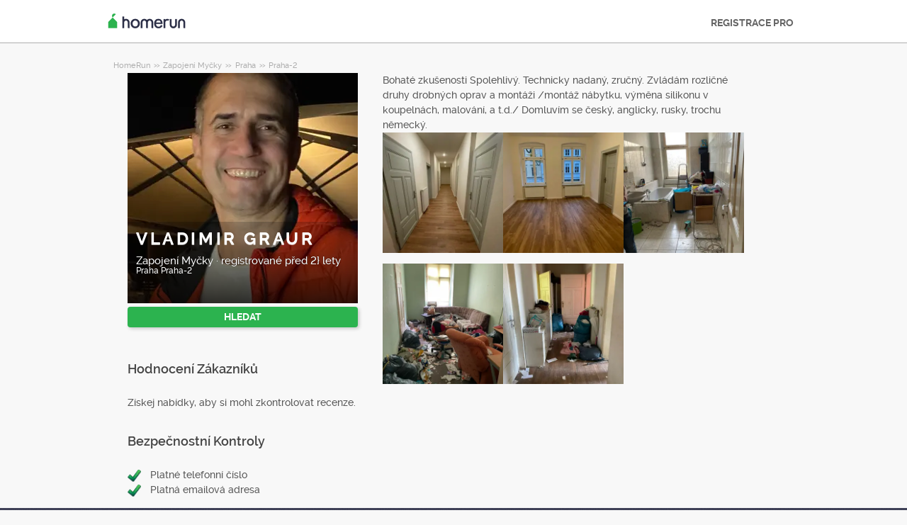

--- FILE ---
content_type: text/html; charset=utf-8
request_url: https://homerun.co.cz/poskytovatel/vladimir-graur-praha-praha-2-zapojeni-mycky_9894664
body_size: 10377
content:



<!DOCTYPE html>
<!--

*** Join the services revolution! ***
    
Check out our job openings: https://info.armut.com/kariyer
​
-->
<!--[if IE 7 ]><html lang="cs" class="ie7"><![endif]-->
<!--[if IE 8 ]><html lang="cs" class="ie8"><![endif]-->
<!--[if IE 9 ]><html lang="cs" class="ie9"><![endif]-->
<!--[if (gt IE 9)|!(IE)]><!-->
<html lang="cs"  dir="">
<!--<![endif]-->
<head>
    <!-- meta -->
    <meta charset="utf-8" /><meta http-equiv="X-UA-Compatible" content="IE=edge" /><meta http-equiv="X-UA-Compatible" content="chrome=1" /><meta http-equiv="Content-type" content="text/html; charset=UTF-8" /><meta http-equiv="Content-Style-Type" content="text/css" /><meta http-equiv="Content-Script-Type" content="text/javascript" /><meta name="viewport" content="width=device-width, initial-scale=1.0, maximum-scale=1.0, user-scalable=0" /><meta name="author" content="Armut" /><meta name="robots" content="noodp" /><meta property="og:type" content="website" /><meta name="theme-color" content="#ffffff" /><meta name='copyright' content='© 2025 Armut and Armut Teknoloji' />


    <!-- style -->
    <link rel="stylesheet" type="text/css" media="all" href="https://cdn.armut.com/css/bootstrap-3.3.7.min.css" />

    
            <link rel="stylesheet" type="text/css" href="https://cdn.armut.com/css/armut.css?version=1.4.0.657-Live" />

        
        <link rel="stylesheet" type="text/css" media="all" href="https://cdn.armut.com/css/mobil.min.css?version=1.4.0.657-Live" />
        <!-- arabic style -->
        
        <link rel="stylesheet" type="text/css" media="all" href="https://cdn.armut.com/css/fonts.css" />
        



    <!-- brand -->
    <link rel="apple-touch-icon" sizes="57x57" href="https://cdn.armut.com/images/Favicons/ahomerun-apple-icon-57x57.png">    
<link rel="apple-touch-icon" sizes="60x60" href="https://cdn.armut.com/images/Favicons/ahomerun-apple-icon-60x60.png">   
<link rel="apple-touch-icon" sizes="72x72" href="https://cdn.armut.com/images/Favicons/ahomerun-apple-icon-72x72.png">    
<link rel="apple-touch-icon" sizes="76x76" href="https://cdn.armut.com/images/Favicons/ahomerun-apple-icon-76x76.png">    
<link rel="apple-touch-icon" sizes="114x114" href="https://cdn.armut.com/images/Favicons/ahomerun-apple-icon-114x114.png">     
<link rel="apple-touch-icon" sizes="120x120" href="https://cdn.armut.com/images/Favicons/ahomerun-apple-icon-120x120.png"> 
<link rel="apple-touch-icon" sizes="144x144" href="https://cdn.armut.com/images/Favicons/ahomerun-apple-icon-144x144.png"> 
<link rel="apple-touch-icon" sizes="152x152" href="https://cdn.armut.com/images/Favicons/ahomerun-apple-icon-152x152.png">  
<link rel="apple-touch-icon" sizes="180x180" href="https://cdn.armut.com/images/Favicons/ahomerun-apple-icon-180x180.png"> 
<link rel="icon" type="image/png" href="https://cdn.armut.com/images/Favicons/ahomerun-favicon-16x16.png" sizes="16x16">    
<link rel="icon" type="image/png" href="https://cdn.armut.com/images/Favicons/ahomerun-favicon-32x32.png" sizes="32x32">   
<link rel="icon" type="image/png" href="https://cdn.armut.com/images/Favicons/ahomerun-favicon-96x96.png" sizes="96x96"> 
<link rel="icon" type="image/png" href="https://cdn.armut.com/images/Favicons/ahomerun-android-icon-192x192.png" sizes="192x192">   
<meta name="msapplication-TileColor" content="#00a300">  
<meta name="msapplication-TileImage" content="https://cdn.armut.com/images/Favicons/ahomerun-apple-icon-144x144.png"> 
	
<style>
    body #iubenda-cs-banner .iubenda-cs-content{border-top:1px solid #585965!important}@media (min-width: 992px){body #iubenda-cs-banner.iubenda-cs-default .iubenda-cs-rationale{margin:0 auto!important}}body #iubenda-cs-banner .iubenda-banner-content{padding:4px 16px!important}@media (min-width: 640px){body #iubenda-cs-banner .iubenda-banner-content div:nth-child(1){margin-top:4px!important}}body #iubenda-cs-banner .iubenda-cs-opt-group{margin:4px 8px!important}body #iubenda-cs-banner .iubenda-cs-opt-group button{padding:4px 16px!important}@media (max-width: 639px){body #iubenda-cs-banner .iubenda-cs-opt-group button{margin:2px 3px!important;padding:2px 20px!important}}
      </style>
    <script type="text/javascript">
    var _iub = _iub || [];
    _iub.csConfiguration = {"askConsentAtCookiePolicyUpdate":true,"cookiePolicyInOtherWindow":true,"lang":"en","perPurposeConsent":true,"siteId":3547163,"whitelabel":false,"cookiePolicyId":17117168,"i18n":{"en":{"banner":{"dynamic":{"body":"\nMy a vybrané třetí strany používáme soubory cookie nebo podobné technologie pro technické účely a s vaším souhlasem pro jiné účely, jak je uvedeno v zásadách používání souborů cookie. Pro vyjádření souhlasu použijte tlačítko „Přijmout“. Pomocí tlačítka „Odmítnout“ pokračujte bez přijetí."}}}},"cookiePolicyUrl":"https://homerun.co.cz/soukromi", "banner":{ "acceptButtonColor":"#2cb34f","acceptButtonDisplay":true,"backgroundColor":"#FFFFFF","closeButtonDisplay":false,"customizeButtonColor":"#2cb34f","customizeButtonDisplay":true,"fontSizeBody":"10px","linksColor":"#000000","position":"bottom","rejectButtonColor":"#2cb34f","rejectButtonDisplay":true,"showTitle":false,"textColor":"#000000","acceptButtonCaption":"Akceptovat","customizeButtonCaption":"Zjistěte více","rejectButtonCaption":"Odmítnout" }};
    </script>
    <script type="text/javascript" src="https://cs.iubenda.com/autoblocking/3547163.js"></script>
    <script type="text/javascript" src="//cdn.iubenda.com/cs/iubenda_cs.js" charset="UTF-8" async></script><script>
    window.dataLayer = window.dataLayer || [];
</script>

<!-- Modified Analytics code with Optimize plugin -->
<script>
    (function (i, s, o, g, r, a, m) {
        i['GoogleAnalyticsObject'] = r;
        i[r] = i[r] || function () {
            (i[r].q = i[r].q || []).push(arguments)
        }, i[r].l = 1 * new Date();
        a = s.createElement(o),
            m = s.getElementsByTagName(o)[0];
        a.async = 1;
        a.src = g;
        m.parentNode.insertBefore(a, m)
    })(window, document, 'script', 'https://www.google-analytics.com/analytics.js', 'ga');
    ga('create', 'UA-7211276-19', 'auto');
    ga('require', 'OPT-NTKCBZL');
</script>
<!-- Google Tag Manager -->
<script>(function (w, d, s, l, i) {
        w[l] = w[l] || []; w[l].push({
            'gtm.start':
                new Date().getTime(), event: 'gtm.js'
        }); var f = d.getElementsByTagName(s)[0],
            j = d.createElement(s), dl = l != 'dataLayer' ? '&l=' + l : ''; j.async = true; j.src =
                'https://www.googletagmanager.com/gtm.js?id=' + i + dl; f.parentNode.insertBefore(j, f);
    })(window, document, 'script', 'dataLayer', 'GTM-MHKH7HM');</script>
<!-- End Google Tag Manager -->

<!-- Start VWO Async SmartCode -->
<link rel="preconnect" href="https://dev.visualwebsiteoptimizer.com" />
<script type='text/javascript' id='vwoCode'>
window._vwo_code || (function() {
var account_id=747326,
version=2.1,
settings_tolerance=2000,
hide_element='body',
hide_element_style = 'opacity:0 !important;filter:alpha(opacity=0) !important;background:none !important;transition:none !important;',
/* DO NOT EDIT BELOW THIS LINE */
f=false,w=window,d=document,v=d.querySelector('#vwoCode'),cK='_vwo_'+account_id+'_settings',cc={};try{var c=JSON.parse(localStorage.getItem('_vwo_'+account_id+'_config'));cc=c&&typeof c==='object'?c:{}}catch(e){}var stT=cc.stT==='session'?w.sessionStorage:w.localStorage;code={nonce:v&&v.nonce,use_existing_jquery:function(){return typeof use_existing_jquery!=='undefined'?use_existing_jquery:undefined},library_tolerance:function(){return typeof library_tolerance!=='undefined'?library_tolerance:undefined},settings_tolerance:function(){return cc.sT||settings_tolerance},hide_element_style:function(){return'{'+(cc.hES||hide_element_style)+'}'},hide_element:function(){if(performance.getEntriesByName('first-contentful-paint')[0]){return''}return typeof cc.hE==='string'?cc.hE:hide_element},getVersion:function(){return version},finish:function(e){if(!f){f=true;var t=d.getElementById('_vis_opt_path_hides');if(t)t.parentNode.removeChild(t);if(e)(new Image).src='https://dev.visualwebsiteoptimizer.com/ee.gif?a='+account_id+e}},finished:function(){return f},addScript:function(e){var t=d.createElement('script');t.type='text/javascript';if(e.src){t.src=e.src}else{t.text=e.text}v&&t.setAttribute('nonce',v.nonce);d.getElementsByTagName('head')[0].appendChild(t)},load:function(e,t){var n=this.getSettings(),i=d.createElement('script'),r=this;t=t||{};if(n){i.textContent=n;d.getElementsByTagName('head')[0].appendChild(i);if(!w.VWO||VWO.caE){stT.removeItem(cK);r.load(e)}}else{var o=new XMLHttpRequest;o.open('GET',e,true);o.withCredentials=!t.dSC;o.responseType=t.responseType||'text';o.onload=function(){if(t.onloadCb){return t.onloadCb(o,e)}if(o.status===200||o.status===304){_vwo_code.addScript({text:o.responseText})}else{_vwo_code.finish('&e=loading_failure:'+e)}};o.onerror=function(){if(t.onerrorCb){return t.onerrorCb(e)}_vwo_code.finish('&e=loading_failure:'+e)};o.send()}},getSettings:function(){try{var e=stT.getItem(cK);if(!e){return}e=JSON.parse(e);if(Date.now()>e.e){stT.removeItem(cK);return}return e.s}catch(e){return}},init:function(){if(d.URL.indexOf('__vwo_disable__')>-1)return;var e=this.settings_tolerance();w._vwo_settings_timer=setTimeout(function(){_vwo_code.finish();stT.removeItem(cK)},e);var t;if(this.hide_element()!=='body'){t=d.createElement('style');var n=this.hide_element(),i=n?n+this.hide_element_style():'',r=d.getElementsByTagName('head')[0];t.setAttribute('id','_vis_opt_path_hides');v&&t.setAttribute('nonce',v.nonce);t.setAttribute('type','text/css');if(t.styleSheet)t.styleSheet.cssText=i;else t.appendChild(d.createTextNode(i));r.appendChild(t)}else{t=d.getElementsByTagName('head')[0];var i=d.createElement('div');i.style.cssText='z-index: 2147483647 !important;position: fixed !important;left: 0 !important;top: 0 !important;width: 100% !important;height: 100% !important;background: white !important;display: block !important;';i.setAttribute('id','_vis_opt_path_hides');i.classList.add('_vis_hide_layer');t.parentNode.insertBefore(i,t.nextSibling)}var o=window._vis_opt_url||d.URL,s='https://dev.visualwebsiteoptimizer.com/j.php?a='+account_id+'&u='+encodeURIComponent(o)+'&vn='+version;if(w.location.search.indexOf('_vwo_xhr')!==-1){this.addScript({src:s})}else{this.load(s+'&x=true')}}};w._vwo_code=code;code.init();})();
</script>
<!-- End VWO Async SmartCode -->

    <!-- master specific -->



    <title>
	Vladimir Graur Zapojení Myčky Praha-2 VHomeRun #9894664
</title>
    <meta name="robots" content="noindex,follow" />
    <link rel='canonical' href='https://homerun.co.cz/poskytovatel/vladimir-graur-praha-praha-2-zapojeni-mycky_9894664' />


    <script>document.addEventListener('touchstart', function () { }, true)</script>
<meta name="description" content="Bohaté zkušenosti 
Spolehlivý.
Technicky nadaný, zručný.
Zvládám rozličné druhy drobných oprav a montáži
/montáž nábytku, výměna silikonu v koupelnách" /></head>
<body class="armut armut-responsive homepage homepage_overview box-shadow multiple-backgrounds homepage-overview" itemtype="http://schema.org/WebPage">
    <!-- Google Tag Manager (noscript) -->
<noscript><iframe src="https://www.googletagmanager.com/ns.html?id=GTM-MHKH7HM"
height="0" width="0" style="display:none;visibility:hidden"></iframe></noscript>
<!-- End Google Tag Manager (noscript) -->
    <form method="post" action="/poskytovatel/vladimir-graur-praha-praha-2-zapojeni-mycky_9894664" id="form1" role="form">
<div class="aspNetHidden">
<input type="hidden" name="__EVENTTARGET" id="__EVENTTARGET" value="" />
<input type="hidden" name="__EVENTARGUMENT" id="__EVENTARGUMENT" value="" />
<input type="hidden" name="__VIEWSTATE" id="__VIEWSTATE" value="0sfaefA7OHH00XQksaEzhrn9kfGOfWdNGdmxSsuXECHJsV0qaieluLKCGsEjpK/hMzKHZuOr2hEkqaMZBXZM4ydMT0M=" />
</div>

<script type="text/javascript">
//<![CDATA[
var theForm = document.forms['form1'];
if (!theForm) {
    theForm = document.form1;
}
function __doPostBack(eventTarget, eventArgument) {
    if (!theForm.onsubmit || (theForm.onsubmit() != false)) {
        theForm.__EVENTTARGET.value = eventTarget;
        theForm.__EVENTARGUMENT.value = eventArgument;
        theForm.submit();
    }
}
//]]>
</script>


<div class="aspNetHidden">

	<input type="hidden" name="__VIEWSTATEGENERATOR" id="__VIEWSTATEGENERATOR" value="62F155D1" />
</div>
        <div class="glorious-header" style="border-bottom: 1px solid #aeaeae;">
            <div class="wrapper">
                <div class="row header-row">
                    <div class="header-logo column-6 arabic-right">
                        <a href="https://homerun.co.cz" style="background-image: url('https://cdn.armut.com/images/ahomerun-header-logo-colour@2x.png') !important" class="logo" id="logo"></a>
                    </div>
                    <div class="column-18 header-navigation-permanent">
                        <a id="hplProSignup" class="bttn gray-link" href="https://homerun.co.cz/registrace-poskytovatele">REGISTRACE PRO</a>
                    </div>
                </div>
            </div>
        </div>
        <div id="content-body">
            
    <div id="content-body">
        <div class="wrapper content">
           
<style type="text/css">
    .new-breadcrumb li {
        display: inline-block
    }

        .new-breadcrumb li a {
            color: #aeaeae;
            font-size: 11px;
        }

        .new-breadcrumb li:after {
            content: ">>";
            letter-spacing: -1.3px;
            color: #aeaeae;
            font-size: 9px;
            margin: 0 2px;
            vertical-align: 1px;
        }

        .new-breadcrumb li:last-child:after {
            display: none
        }
</style>

<ul class="new-breadcrumb" itemscope itemtype="http://schema.org/BreadcrumbList">
    <li itemprop="itemListElement" itemscope
        itemtype="http://schema.org/ListItem">
        <a itemprop="item" href="https://homerun.co.cz">
            <span itemprop="name">HomeRun</span>
        </a>
        <meta itemprop="position" content="1"/>
    </li>
    
        <li itemprop="itemListElement" itemscope itemtype="http://schema.org/ListItem">
            <a itemprop="item" 
                                    href="https://homerun.co.cz/zapojeni-mycky"
                               >
                <span itemprop="name">Zapojen&#237; Myčky</span>
            </a>
            <meta itemprop="position" content="2"/>
        </li>
    
        <li itemprop="itemListElement" itemscope itemtype="http://schema.org/ListItem">
            <a itemprop="item" 
                                    href="https://homerun.co.cz/praha-zapojeni-mycky"
                               >
                <span itemprop="name">Praha</span>
            </a>
            <meta itemprop="position" content="3"/>
        </li>
    
        <li itemprop="itemListElement" itemscope itemtype="http://schema.org/ListItem">
            <a itemprop="item" 
                                    href="https://homerun.co.cz/praha-2-zapojeni-mycky"
                               >
                <span itemprop="name">Praha-2</span>
            </a>
            <meta itemprop="position" content="4"/>
        </li>
    
</ul>
            <input type="hidden" name="ctl00$PageBody$hdnServiceName" id="PageBody_hdnServiceName" value="Zapojení Myčky" />
            <input type="hidden" name="ctl00$PageBody$hdnServiceId" id="PageBody_hdnServiceId" value="6328" />
            <input type="hidden" name="ctl00$PageBody$hdnStateId" id="PageBody_hdnStateId" value="32000" />
            <input type="hidden" name="ctl00$PageBody$hdnCityId" id="PageBody_hdnCityId" value="35001" />
            <input type="hidden" name="ctl00$PageBody$hdnCityName" id="PageBody_hdnCityName" value="Praha-2" />
            <input type="hidden" name="ctl00$PageBody$hdnStateName" id="PageBody_hdnStateName" value="Praha" />            
            <div class="col-xs-12">
                <input type="hidden" name="ctl00$PageBody$ucProviderView1$hfServiceId" id="PageBody_ucProviderView1_hfServiceId" value="6328" />
<input type="hidden" name="ctl00$PageBody$ucProviderView1$hfProfileId" id="PageBody_ucProviderView1_hfProfileId" value="9894664" />
<input type="hidden" name="ctl00$PageBody$ucProviderView1$hfProfilKontrolTarihi" id="PageBody_ucProviderView1_hfProfilKontrolTarihi" />
<input type="hidden" name="ctl00$PageBody$ucProviderView1$hfBilgileriKitlendi" id="PageBody_ucProviderView1_hfBilgileriKitlendi" />
<script src="//code.jquery.com/jquery-1.11.0.min.js"></script>
<script src="https://cdn.armut.com/javascript/bootstrap-3.3.5.min.js" type="text/javascript"></script>
<script src="https://cdn.armut.com/javascript/jquery.rateit.min.js"></script>
<link href="https://cdn.armut.com/css/rateit.min.css" rel="stylesheet" type="text/css">
<style>
.modal-backdrop {
    z-index:1037;
}
.modal {
 z-index:1038;
}</style>
<base href="/" />
<div class="column-9 arabic-right">
    <table class="arabic-text-right" id="tblProviderInfo" style="text-align: left;">
        <tr>
            <td colspan="2">
                <div class="profile-logo-container">
                    <div class="user-image-container xxxlarge">
                        <img id="PageBody_ucProviderView1_LogoImage" src="https://cdn.armut.com/UserPics/tr:w-325,h-325/ca458b0a-2d54-4366-95f0-968173a01aec.jpeg" />
                        <div class="details">
                            <div class="inside">
                                <div class="title">
                                    <h1>
                                        <span id="PageBody_ucProviderView1_txtAd">Vladimir Graur</span></h1>
                                </div>
                                <div class="rating-box">
                                    
                                </div>
                                <div class="profession">
                                    <span id="PageBody_ucProviderView1_txtServiceId">Zapojení Myčky</span>
                                    ·
                                    <span id="PageBody_ucProviderView1_lblUserDuration">registrované před 2} lety</span>

                                </div>
                                <div class="location">
                                    <span id="PageBody_ucProviderView1_txtState">Praha</span>
                                    <span id="PageBody_ucProviderView1_txtCity">Praha-2</span>
                                </div>
                            </div>
                        </div>
                    </div>
                </div>
            </td>
        </tr>
        <tr>
            <td style="margin-bottom: 15px; padding-bottom: 15px;">
                <strong>
                    
                    <b>
                        
                    </b>
                </strong>
                <a id="PageBody_ucProviderView1_lnkFiyatTeklifAl" class="system-bttn" data-toggle="modal" data-target="#divFiyatTeklifiAl" href="javascript:__doPostBack(&#39;ctl00$PageBody$ucProviderView1$lnkFiyatTeklifAl&#39;,&#39;&#39;)" style="width: 325px; margin-top: 5px;">HLEDAT</a>
            </td>
        </tr>
        <tr>
            <td colspan="2">
                <table>
                    <tr id="PageBody_ucProviderView1_trRozetler" style="display:none;">
	<td style="vertical-align: top; width: 325px;" colspan="2">
                            
                        </td>
</tr>

                </table>
            </td>
        </tr>
        <div id="PageBody_ucProviderView1_pnlReview">
	
            <tr>
                <th colspan="2" class="arabic-text-right">
                    <h3>Hodnocení Zákazníků</h3>
                </th>
            </tr>
            <tr>
                <td colspan="2" style="width: 100%;">
                    <div style="width: 325px;">
                        <span id="PageBody_ucProviderView1_lblRev">Získej nabídky, aby si mohl zkontrolovat recenze.</span>
                        
                        
                    </div>
                </td>
            </tr>
        
</div>
        <tr>
            <th colspan="2" class="arabic-text-right">
                <h3>Bezpečnostní Kontroly</h3>
            </th>
        </tr>
        <tr>
            <td colspan="2" style="margin-top: 15px; margin-bottom: 15px; padding-bottom: 15px; width: 100%;">
                <table id="PageBody_ucProviderView1_ucGuvenlikKontrolleri_tblguvenlik" style="width:100%;">
	<tr id="PageBody_ucProviderView1_ucGuvenlikKontrolleri_trMobilePhoneValid">
		<td width="32">
            <img id="PageBody_ucProviderView1_ucGuvenlikKontrolleri_imgMobilePhoneValid" src="https://cdn.armut.com/images/checkmark.png" />
        </td>
		<td>
            <span id="PageBody_ucProviderView1_ucGuvenlikKontrolleri_lblMobilePhoneValid">Platné telefonní číslo</span>
        </td>
	</tr>
	<tr id="PageBody_ucProviderView1_ucGuvenlikKontrolleri_trEmailValid">
		<td>
            <img id="PageBody_ucProviderView1_ucGuvenlikKontrolleri_imgEmailValid" src="https://cdn.armut.com/images/checkmark.png" />
        </td>
		<td>
            <span id="PageBody_ucProviderView1_ucGuvenlikKontrolleri_lblEmailValid">Platná emailová adresa</span>
        </td>
	</tr>
</table>


            </td>
        </tr>
        
        
    </table>
</div>
<div class="column-13">
    <div> <span style="font-size: 14px;">
                    <span id="PageBody_ucProviderView1_tbxDesc">Bohaté zkušenosti 
Spolehlivý.
Technicky nadaný, zručný.
Zvládám rozličné druhy drobných oprav a montáži
/montáž nábytku, výměna silikonu v koupelnách, malování, a t.d./
Domluvím se český, anglicky, rusky, trochu německý. </span>
                </span></div>
    <div id="PageBody_ucProviderView1_div9">
        <table id="PageBody_ucProviderView1_dlImages1" class="pro-images-datalist" cellspacing="0" style="border-collapse:collapse;text-align: left; width:100%">
	<tr>
		<td>
                        <input type="hidden" name="ctl00$PageBody$ucProviderView1$dlImages1$ctl00$hfTarih" id="PageBody_ucProviderView1_dlImages1_hfTarih_0" value="11.12.2022 13:59:11" />
                        <a class="preview" href='https://homerun.co.cz/fotky/6328-9894664-8799875 '>
                            <div class="user-image-container xxlarge thumbnail" style="width:100%; height:100%">
                                <img src='https://cdn.armut.com/ProfilePics/tr:w-350,h-350/351522af-a26b-4981-862a-d7b6de924dd0.jpeg' class="img-responsive" />
                            </div>
                        </a>
                    </td><td>
                        <input type="hidden" name="ctl00$PageBody$ucProviderView1$dlImages1$ctl01$hfTarih" id="PageBody_ucProviderView1_dlImages1_hfTarih_1" value="11.12.2022 13:59:11" />
                        <a class="preview" href='https://homerun.co.cz/fotky/6328-9894664-8799876 '>
                            <div class="user-image-container xxlarge thumbnail" style="width:100%; height:100%">
                                <img src='https://cdn.armut.com/ProfilePics/tr:w-350,h-350/b55cea3d-fa04-40aa-828f-8158a74e83cb.jpeg' class="img-responsive" />
                            </div>
                        </a>
                    </td><td>
                        <input type="hidden" name="ctl00$PageBody$ucProviderView1$dlImages1$ctl02$hfTarih" id="PageBody_ucProviderView1_dlImages1_hfTarih_2" value="11.12.2022 13:59:11" />
                        <a class="preview" href='https://homerun.co.cz/fotky/6328-9894664-8799877 '>
                            <div class="user-image-container xxlarge thumbnail" style="width:100%; height:100%">
                                <img src='https://cdn.armut.com/ProfilePics/tr:w-350,h-350/627e1094-3240-47c5-b3ea-5f9cdb28fa48.jpeg' class="img-responsive" />
                            </div>
                        </a>
                    </td>
	</tr><tr>
		<td>
                        <input type="hidden" name="ctl00$PageBody$ucProviderView1$dlImages1$ctl03$hfTarih" id="PageBody_ucProviderView1_dlImages1_hfTarih_3" value="11.12.2022 13:59:12" />
                        <a class="preview" href='https://homerun.co.cz/fotky/6328-9894664-8799878 '>
                            <div class="user-image-container xxlarge thumbnail" style="width:100%; height:100%">
                                <img src='https://cdn.armut.com/ProfilePics/tr:w-350,h-350/30b22b09-be32-487d-af30-8553f836527d.jpeg' class="img-responsive" />
                            </div>
                        </a>
                    </td><td>
                        <input type="hidden" name="ctl00$PageBody$ucProviderView1$dlImages1$ctl04$hfTarih" id="PageBody_ucProviderView1_dlImages1_hfTarih_4" value="11.12.2022 13:59:12" />
                        <a class="preview" href='https://homerun.co.cz/fotky/6328-9894664-8799879 '>
                            <div class="user-image-container xxlarge thumbnail" style="width:100%; height:100%">
                                <img src='https://cdn.armut.com/ProfilePics/tr:w-350,h-350/5fa971ec-f9fe-47d6-a989-aafdee93ddeb.jpeg' class="img-responsive" />
                            </div>
                        </a>
                    </td><td></td>
	</tr>
</table>
    </div>
    
    
    <table class="full-width">
        
    </table>
</div>
<div id="divFiyatTeklifiAl" class="modal fade" tabindex="-1" role="dialog" aria-hidden="true">
    <div class="modal-dialog" style="min-width:470px">
        <div class="modal-content">
            <div class="modal-header">
                <a class="close" data-dismiss="modal">X</a>
                <h3 style="font-size: 22px;">
                    <span id="PageBody_ucProviderView1_lblQuoteCount2Text">Získaj a porovnej 4 Zapojení Myčky cenové nabídky od dostupných poskytovatelů služeb.</span>
                </h3>
            </div>
            <div class="modal-body">
                <table>
                    <tr>
                        <td>
                            <span id="PageBody_ucProviderView1_lblTeklifsayAl">303 Specialistů na Zapojení Myčky jsou připraveni poskytovat služby.</span>
                        </td>
                    </tr>
                    <tr>
                        <td style="padding-top: 15px;" >
                            <a id="PageBody_ucProviderView1_hplRequestJob" class="callAngularApps bttn orange" data-url="/quote/zapojeni-mycky/6328/1" style="min-width: 130px; width: 100%; padding: 12px; margin: 0;">HLEDAT</a>
                        </td>
                    </tr>
                </table>
            </div>
        </div>
    </div>
    <input type="hidden" value="https://cdn.armut.com/" id="webrootCdnForCssAndJs" />
    <input type="hidden" value="LIVE" id="armutStatus" />

    <input type="hidden" value="https://cdn.armut.com/javascript/angular/CustomerOnboarding/latest/cs-CZ" id="angularComponentUrl" />
    <app-root-wizard businessmodel="1"  jobsource="hizmetveren" placeholder="Jakou službu hled&#225;te?" buttontext="Hledat" wizardtype="noSearch" serviceid="6328" root="poskytovatel/vladimir-graur-praha-praha-2-zapojeni-mycky_9894664" servicename="zapojeni-mycky"></app-root-wizard>
        

 <script src="https://cdn.armut.com/javascript/angular/CustomerOnboarding/latest/cs-CZ/runtime.js?version=1.4.0.657-Live" defer></script>
<script src="https://cdn.armut.com/javascript/angular/CustomerOnboarding/latest/cs-CZ/polyfills-es5.js?version=1.4.0.657-Live" nomodule defer>
</script><script src="https://cdn.armut.com/javascript/angular/CustomerOnboarding/latest/cs-CZ/polyfills.js?version=1.4.0.657-Live" defer></script>
<script src="https://cdn.armut.com/javascript/angular/CustomerOnboarding/latest/cs-CZ/main.js?version=1.4.0.657-Live" defer></script>

    <script type="text/javascript" src="https://cdn.armut.com/assets/dist/scripts/dynamic.min.js?version=1.4.0.657-Live"></script>
</div>

            </div>            
        </div>
        <div class="sticky-cta" data-sticky-cta="">
            <div class="wrapper">
                <div class="logo arabic-right" style="background-image: url('https://cdn.armut.com/images/ahomerun-logo-colour-negative@2x.png') !important"></div>
                <a id="PageBody_hplGetQuotes" role="button" class="bttn orange arabic-left callAngularApps" data-url="/quote/zapojeni-mycky/6328/1">Získej nabídky ></a>
                
                <div class="tagline text-center">
                    <span id="PageBody_lblStickyHeaderTitle">Získejte 4 Zapojení Myčky nabídek</span>
                </div>
            </div>
        </div>
    </div>
    <script>
        var nav = $('.sticky-cta');
        var scrolled = false;
        $(window).scroll(function () {
            if (150 < $(window).scrollTop() && !scrolled) {
                nav.addClass('visible').animate({ top: '0px' });
                scrolled = true;
            }
            if (150 > $(window).scrollTop() && scrolled) {
                nav.removeClass('visible').css('top', '-100px');
                scrolled = false;
            }
        });
    </script>

        </div>
        
<footer>
    <div class="footer container footer-container">
        <div class="row">
            <div class="col-xs-6 col-sm-3">     <h5 class="footer-title"></h5>     <ul>         <li> </li>         <li> </li>         <li> </li>         <li> </li>     </ul> </div>
            <div class="col-xs-6 col-sm-3">                             <h5 class="footer-title">Poskytovatelé</h5>                             <ul>                                 <li><a href='/blizko-mne'>Blízko Mne</a></li>                             </ul>                         </div>
            <div class="col-xs-6 col-sm-3 hidden-xs">     <h5 class="footer-title"> </h5>     <ul>         <li> </li>         <li> </li>         <li> </li>         <li> </li>         <li> </li>     </ul> </div>
            <div class="col-xs-6 col-sm-3">
                <h5 class="footer-title">Kontaktuj nás</h5>
                <ul>
                    <li><a href="mailto:support@homerun.co.cz">support@homerun.co.cz</a></li>
                    
                </ul>
                <a href="https://homerun.co.cz/registrace-poskytovatele" class="hizmet-ver hidden-xs">REGISTRACE PRO</a>
            </div>
            <div class="col-xs-6 visible-xs " id="footer-col-5">
                <h5 class="footer-title">REGISTRACE PRO</h5>
                <a href="https://homerun.co.cz/registrace-poskytovatele" class="hizmet-ver">REGISTRACE PRO</a>
            </div>
        </div>
        <div class="row">
            <div class="col-sm-12 copyright">
                <p>
                    <a href="https://homerun.co.cz" style="background-image: url('https://cdn.armut.com/images/ahomerun-logo-footer.png') !important" class="logo"></a>
                </p>
            </div>
            <div class="col-xs-12 col-sm-6">
                <p class="footer-info">
                    © 2011 -
                    <span id="UCFooter_lblYil">2025</span>
                    HomeRun, všechna práva vyhrazena.
                </p>
            </div>
        </div>
    </div>
</footer>
    </form>
    
    


    

<input type="hidden" id="sentinelSessionId" value='ssqa5wc1q3gnqneic20yfkxy' />
<input type="hidden" id="sentinelScreenName" value='HizmetVerenProfilleri' />
<input type="hidden" id="sentinelApiUrl" value='https://sentinelapi.armut.com/' />
<input type="hidden" id="sentinelPrincipal" value='' />
<script type="text/javascript" src="https://cdn.armut.com/assets/dist/scripts/sentinel.min.js?version=1.4.0.657-Live"></script>

<script>
    
    var ck = document.cookie.split(';')
        .map(function(k) {
            var pair = k.split('=');
            return { key: pair[0].trim(), value: pair.slice(1).join('=').trim() }
        });
    
    ck.filter(function(c){ 
        return c.key.indexOf('_mi-ex_') === 0; 
    })
    .map(function(c){ 
        return c.key;
    })
    .forEach(function(key) {
        document.cookie = key.replace('_mi-ex_','')+'=0;expires='+(new Date(0)).toUTCString();
    });
</script>

</body>
</html>


--- FILE ---
content_type: text/css; charset=utf-8
request_url: https://cdn.armut.com/css/mobil.min.css?version=1.4.0.657-Live
body_size: 19496
content:
@charset "UTF-8";body,button,html,input,select,textarea{font-family:Raleway,Trebuchet MS,Trebuchet,Helvetica,Arial,sans-serif;outline:0}input#whatTime{cursor:pointer}h1{font-family:Raleway,Trebuchet MS,Arial,sans-serif;letter-spacing:.15em;text-transform:uppercase;margin:0;font-weight:700}h2,h3,h4{margin:0}h1,h2,h3,h4,h5,h6{line-height:1.5em;margin:0 0 .75em 0;padding:0}h1{font-size:28px;color:#434343;text-shadow:0 1px 0 rgba(255,255,255,.6)}.body-text h1,.body-title h1,h1.body-text,h1.body-title{line-height:34px;margin:0 0 14px}h2{font-size:22px;color:#434343}.body-text h2,h2.body-text{line-height:21px;margin:0 0 14px}h3{font-size:18px;color:#434343}.body-text h3,h3.body-text{line-height:17.5px;margin:0 0 14px}.body-content{min-height:600px}h4{font-size:15px;color:#434343}h5{font-size:14px;color:#434343}.body-text h4,.body-text h5,h4.body-text,h5.body-text{line-height:14px;margin:0 0 14px}body{background:#f8f8f8;color:#575757;width:100%;margin:0;font-size:14px;min-height:100%;line-height:1.5em}html{height:100%;font-size:100%;-webkit-text-size-adjust:100%;-ms-text-size-adjust:100%;-moz-text-size-adjust:100%;text-size-adjust:100%}body:after,body:before{content:"";display:table}body:after{clear:both}.press{height:85px;margin:0 auto 30px;border-top:solid 2px #6eb000;border-bottom:solid 2px #6eb000}.press .press-banner{display:table;margin:0 auto}.press .press-banner span{font-size:21px;font-weight:700;text-align:left;display:inline-block;color:#609900;padding:20px 3px 20px 25px;width:590px;margin:0 auto}.press .press-banner img{margin-bottom:20px}.press .press-banner .unilever-button{width:230px;height:50px;border-radius:3px;background-color:#2cb34f;color:#fff;border:none;-webkit-transform:translateY(-9px);transform:translateY(-9px);font-size:24px;font-weight:700}.press-unilever-info{margin:2px auto 20px;border-top:solid 2px #6eb000;border-bottom:solid 2px #6eb000;background-color:#fff}.press-unilever-info .press-banner{display:table;margin:0 auto}.press-unilever-info .press-banner span{font-size:23px;font-weight:700;text-align:center;display:inline-block;color:#609900;padding:0 35px;width:auto;line-height:30px;margin:0 auto 11px}.press-unilever-info .press-banner img{margin-top:7px;vertical-align:initial}@media (max-width:768px){.press-unilever-info img{display:none}.press-unilever-info span{font-size:14px!important;padding:0!important;margin:10px 0!important;line-height:1.5em!important}}.pseudo-link:active,.stealth-link:active,a:active{color:#508c28}.btn-primary{color:#fff;background-color:#64b432;border-color:#508c28}.btn-primary:focus,.btn-primary:hover{background-color:#7dd241;border-color:#508c28}.btn-primary:active,.btn-primary:active:focus,.btn-primary:active:hover{background-color:#508c28;border-color:#508c28}a.btn-primary,a.btn-success,a.btn-warning{color:#fff}.pseudo-link:hover,.stealth-link:hover,a:hover{text-decoration:none;color:#7dd241}.pseudo-link:visited.never-visited,.stealth-link:visited.never-visited,a:visited.never-visited{color:var(--greenbuttonmain)}a.hizmet-ver{border:1px solid var(--greenbuttonmain);color:var(--greenbuttonmain)!important;font-size:14px;padding:5px 10px;font-weight:700;line-height:1;text-align:center;white-space:nowrap;overflow:hidden}a.hizmet-ver:hover{color:#64b432}a.hizmet-ver:focus{color:#64b432}a.hizmet-ver:active{color:#64b432}a.hizmet-ver.hpProSignUp{color:#29ff30}footer a.hizmet-ver{display:inline-block;margin:16px 0}.pseudo-link,.stealth-link{cursor:pointer}.lead{font-size:1.4em;line-height:21px}ul{list-style-type:none;padding:0;margin:0}.body-text ul,ul.body-text{list-style-type:disc;padding-left:.4em;margin:0 0 14px}.body-text ul li,ul.body-text li{line-height:21px;margin-left:20px}ol{list-style-type:none;padding:0;margin:0}.body-text ol,ol.body-text{list-style-type:decimal;padding-left:.8em;margin:0 0 14px}.body-text ol li,ol.body-text li{line-height:21px;margin-left:20px}@-webkit-keyframes fadein{0%{opacity:0}100%{opacity:1}}@keyframes fadein{0%{opacity:0}100%{opacity:1}}@media only screen and (min-width:769px){.homepage-overview .glorious-navigation .navigation-row li a,.homepage-overview .glorious-navigation .navigation-row li a:hover{color:#fff;text-decoration:none}.homepage-overview .glorious-navigation{background:#434343;border:none;text-align:center;overflow:hidden;-webkit-box-shadow:none;box-shadow:none;border:1px solid #000;border-width:1px 0}.homepage-overview .glorious-navigation .navigation-row li a{text-shadow:0 1px 0 #000;line-height:32px;display:block;padding:0 7px}}@media only screen and (min-width:542px){.responsive-navigation-wrapper{display:none}}@media only screen and (max-width:540px){.armut-responsive .responsive-navigation-toggle:checked+.responsive-navigation-wrapper{display:block}.responsive-navigation-wrapper{display:none}.responsive-navigation-trigger-icon{position:absolute;top:8px;right:8px;font-size:19px;-webkit-user-select:none;-moz-user-select:none;-ms-user-select:none;user-select:none;cursor:pointer;display:inline-block!important;overflow:hidden}.header-logo .logo{width:114px!important;left:20%!important;margin-left:-57px!important}.glorious-header .header-row .header-navigation a{display:none!important}}@media only screen and (max-width:540px){.armut-responsive .glorious-header,.armut-responsive .glorious-header.has-tagline{height:49px}}@media only screen and (max-width:768px){.armut-responsive{min-width:100%}.armut-responsive .glorious-header,.armut-responsive .glorious-header.has-tagline{background:#fff;padding:0}.armut-fluid .glorious-header .header-row .header-navigation{display:none}.gri-cerceve{padding:0!important}.armutTerms{width:100%!important}.request-form-container{padding:0!important}.request-block .request-form-container{width:auto!important}.ui-timepicker-wrapper{left:17px!important}.formSpanInner label.error,label.error{font-size:13px;margin:0!important}.armut-responsive .row,.armut-responsive .wrapper{width:auto}.armut-responsive .column-1,.armut-responsive .column-10,.armut-responsive .column-11,.armut-responsive .column-12,.armut-responsive .column-13,.armut-responsive .column-14,.armut-responsive .column-15,.armut-responsive .column-16,.armut-responsive .column-17,.armut-responsive .column-18,.armut-responsive .column-19,.armut-responsive .column-2,.armut-responsive .column-20,.armut-responsive .column-21,.armut-responsive .column-22,.armut-responsive .column-23,.armut-responsive .column-24,.armut-responsive .column-3,.armut-responsive .column-4,.armut-responsive .column-5,.armut-responsive .column-6,.armut-responsive .column-7,.armut-responsive .column-8,.armut-responsive .column-9{width:100%;margin:0;float:none;display:block}.armut-responsive .dynamic-column-1,.armut-responsive .dynamic-column-10,.armut-responsive .dynamic-column-11,.armut-responsive .dynamic-column-12,.armut-responsive .dynamic-column-2,.armut-responsive .dynamic-column-3,.armut-responsive .dynamic-column-4,.armut-responsive .dynamic-column-5,.armut-responsive .dynamic-column-6,.armut-responsive .dynamic-column-7,.armut-responsive .dynamic-column-8,.armut-responsive .dynamic-column-9,.armut-responsive .dynamic-row .column-1,.armut-responsive .dynamic-row .column-10,.armut-responsive .dynamic-row .column-11,.armut-responsive .dynamic-row .column-12,.armut-responsive .dynamic-row .column-2,.armut-responsive .dynamic-row .column-3,.armut-responsive .dynamic-row .column-4,.armut-responsive .dynamic-row .column-5,.armut-responsive .dynamic-row .column-6,.armut-responsive .dynamic-row .column-7,.armut-responsive .dynamic-row .column-8,.armut-responsive .dynamic-row .column-9{width:100%;margin:0;float:none;display:block}.user-image-container.xlarge{width:60px;height:60px}.armut-responsive .body-title{margin-left:12px;margin-right:12px}.wrapper.content{min-height:auto}.armut-responsive .form-link{display:inline-block;padding-top:12px;padding-bottom:6px;margin-left:0;margin-right:15px}.armut-responsive.armut .form-icons .form-nav{padding-left:0}.armut-responsive.armut .form-icons fieldset{padding-left:0}.armut-responsive.armut .form-icons fieldset legend{background:0 0;display:none}.content-narrow+.content-wide,.content-wide+.content-narrow{margin-left:0}.bttn.full-width{padding:6px;font-size:18px}.bttn.threequarters-width{padding:6px;font-size:14px}.armut-responsive .glorious-header .header-row,.armut-responsive .glorious-header.has-tagline .header-row{padding:0;margin:0;list-style:none;line-height:inherit}.armut-responsive .glorious-header .header-row .header-collapsed-navigation,.armut-responsive .glorious-header.has-tagline .header-row .header-collapsed-navigation{display:none}.armut-responsive .glorious-header .header-logo,.armut-responsive .glorious-header.has-tagline .header-logo{padding:0;margin:0;list-style:none;line-height:inherit;width:175px;height:auto}.armut-responsive .glorious-header .header-logo>a,.armut-responsive .glorious-header.has-tagline .header-logo>a{display:block;height:35px;width:114px;margin-bottom:6px;margin-top:6px;background:transparent url(https://cdn.armut.com/images/logo-final-150x23.png) left center no-repeat;background-size:114px auto;top:0}.armut-responsive .glorious-header .header-logo>a>.tagline,.armut-responsive .glorious-header .header-logo>a>img,.armut-responsive .glorious-header.has-tagline .header-logo>a>.tagline,.armut-responsive .glorious-header.has-tagline .header-logo>a>img{display:none}.armut-responsive .glorious-navigation .browse-wrapper{height:auto}.armut-responsive .responsive-navigation-toggle:checked+.responsive-navigation-wrapper .glorious-navigation .navigation-row,.armut-responsive .responsive-navigation-toggle:checked+.responsive-navigation-wrapper .glorious-sub-navigation .sub-navigation-row{padding:0;margin:0;list-style:none;line-height:inherit;float:none;width:auto;display:block;height:auto}.armut-responsive .responsive-navigation-toggle:checked+.responsive-navigation-wrapper .glorious-navigation .navigation-row *,.armut-responsive .responsive-navigation-toggle:checked+.responsive-navigation-wrapper .glorious-sub-navigation .sub-navigation-row *{padding:0;margin:0;list-style:none;line-height:inherit}.armut-responsive .responsive-navigation-toggle:checked+.responsive-navigation-wrapper .glorious-navigation .navigation-row>li,.armut-responsive .responsive-navigation-toggle:checked+.responsive-navigation-wrapper .glorious-sub-navigation .sub-navigation-row>li{display:block;float:none;width:auto;border-top:1px solid #d2d2d2}.armut-responsive .responsive-navigation-toggle:checked+.responsive-navigation-wrapper .glorious-navigation .navigation-row>li:first-child,.armut-responsive .responsive-navigation-toggle:checked+.responsive-navigation-wrapper .glorious-sub-navigation .sub-navigation-row>li:first-child{border-top:0}.armut-responsive .responsive-navigation-toggle:checked+.responsive-navigation-wrapper .glorious-navigation .navigation-row>li.responsive-navigation-item,.armut-responsive .responsive-navigation-toggle:checked+.responsive-navigation-wrapper .glorious-sub-navigation .sub-navigation-row>li.responsive-navigation-item{display:block}.armut-responsive .responsive-navigation-toggle:checked+.responsive-navigation-wrapper .glorious-navigation .navigation-row>li.right,.armut-responsive .responsive-navigation-toggle:checked+.responsive-navigation-wrapper .glorious-sub-navigation .sub-navigation-row>li.right{float:none;margin:0;padding:8px 0}.armut-responsive .responsive-navigation-toggle:checked+.responsive-navigation-wrapper .glorious-navigation .navigation-row>li,.armut-responsive .responsive-navigation-toggle:checked+.responsive-navigation-wrapper .glorious-navigation .navigation-row>li.small,.armut-responsive .responsive-navigation-toggle:checked+.responsive-navigation-wrapper .glorious-sub-navigation .sub-navigation-row>li,.armut-responsive .responsive-navigation-toggle:checked+.responsive-navigation-wrapper .glorious-sub-navigation .sub-navigation-row>li.small{font-size:1em}.armut-responsive .responsive-navigation-toggle:checked+.responsive-navigation-wrapper .glorious-navigation .navigation-row>li,.armut-responsive .responsive-navigation-toggle:checked+.responsive-navigation-wrapper .glorious-navigation .navigation-row>li:first-child,.armut-responsive .responsive-navigation-toggle:checked+.responsive-navigation-wrapper .glorious-sub-navigation .sub-navigation-row>li,.armut-responsive .responsive-navigation-toggle:checked+.responsive-navigation-wrapper .glorious-sub-navigation .sub-navigation-row>li:first-child{padding:8px 0}.armut-responsive .responsive-navigation-toggle:checked+.responsive-navigation-wrapper .glorious-navigation .navigation-row>li>a,.armut-responsive .responsive-navigation-toggle:checked+.responsive-navigation-wrapper .glorious-sub-navigation .sub-navigation-row>li>a{display:block}.armut-responsive .responsive-navigation-toggle:checked+.responsive-navigation-wrapper .glorious-navigation{background:#f9f9f9}.armut-responsive .responsive-navigation-toggle:checked+.responsive-navigation-wrapper .glorious-sub-navigation{background:#e0e0e0}.armut-responsive .responsive-navigation-toggle:checked+.responsive-navigation-wrapper .glorious-sub-navigation .sub-navigation-row>li{border-bottom:1px solid #b9b9b9}.armut-responsive .responsive-navigation-trigger{display:block;position:absolute;top:2px;right:0;-webkit-user-select:none;-moz-user-select:none;-ms-user-select:none;user-select:none;cursor:pointer;content:'';display:inline-block!important;text-indent:-9999px;overflow:hidden;width:60px;height:30px;background-position:-56px -112px;background-image:url(https://cdn.armut.com/images/icons-sprite-black.png)}}.service-name{font-size:1.2em}.clearfix:after,.clearfix:before{content:"";display:table}.clearfix:after{clear:both}.row:after,.row:before{content:"";display:table}.row:after{clear:both}.step.row{display:block;width:970px;margin:0 -5px}.dynamic-row{display:block;width:100%;margin:0;padding:0}.dynamic-row:after,.dynamic-row:before{content:"";display:table}.dynamic-row:after{clear:both}.dynamic-row>[class*=column]:first-child{margin-left:0}.hizmet_soru{font-size:16px;line-height:1.5em}a:focus{outline:thin dotted}a:active,a:hover{outline:0}q:after,q:before{content:'';content:none}dl,menu,ol,ul{margin:1em 0}menu,ol,ul{padding:0 0 0 40px}nav ol,nav ul{list-style:none;list-style-image:none}.sms-code-entry{font-size:16px;letter-spacing:.2em;text-align:center}img{border:0;-ms-interpolation-mode:bicubic}form{margin:0}button,input{line-height:normal}button,input[type=button],input[type=reset],input[type=submit]{cursor:pointer;-webkit-appearance:button}.linkBtnChange{cursor:pointer;display:inline-block;font-weight:700;width:110px}button[disabled],input[disabled]{cursor:default}input[type=checkbox],input[type=radio]{-webkit-box-sizing:border-box;box-sizing:border-box;padding:0;margin:4px 4px 4px 0}input[type=search]{-webkit-appearance:textfield;-webkit-box-sizing:content-box;box-sizing:content-box}input[type=search]::-webkit-search-cancel-button,input[type=search]::-webkit-search-decoration{-webkit-appearance:none}:-moz-placeholder{color:#a9a9a9}button::-moz-focus-inner,input::-moz-focus-inner{border:0;padding:0}textarea{overflow:auto;vertical-align:top;resize:none}.body-title{position:relative;padding-top:17.5px;margin:0 0 14px}.body-title .back-link{position:absolute;top:0;font-size:.8em;color:#8e8e8e}h1.body-title{padding-top:0}.mouseover-help{position:relative;display:inline-block;height:13px;width:13px;white-space:normal;border:8px solid transparent;margin:-8px}.mouseover-help .mouseover-icon{background:var(--greenbuttonmain);display:block;height:13px;width:13px;line-height:13px;text-align:center;font-size:9.75px;cursor:pointer;color:#fff;border-radius:13px;background-clip:padding-box}.mouseover-help .mouseover-help-text{display:none;position:absolute;z-index:100;background:#f9f9f9;border:1px solid #aeaeae;padding:8px;font-size:.9em;line-height:1.25em;width:auto;min-width:200px;font-weight:400;top:-10px;left:100%;margin:0 0 0 8px;border-radius:3px;background-clip:padding-box;-webkit-box-shadow:0 1px 2px #aeaeae;box-shadow:0 1px 2px #aeaeae;-webkit-animation:fade-slide-right .2s ease 1;animation:fade-slide-right .2s ease 1}.mouseover-help .mouseover-help-text:before{color:#f9f9f9;content:"◀";font-family:monospace;text-align:right;text-shadow:-1px 0 #aeaeae,-2px 0 2px #aeaeae;position:absolute;display:block;height:10px;width:10px;font-size:10px;left:-8px;top:8px}.mouseover-help:hover .mouseover-help-text{display:block}.sticky-cta{position:fixed;height:60px;top:0;left:0;right:0;display:none;-webkit-box-shadow:none;box-shadow:none;z-index:899;background:#404259;-webkit-animation:slidedown .5s ease 1;animation:slidedown .5s ease 1;color:#fff}.sticky-cta.visible{display:block;-webkit-box-shadow:0 0 5px rgba(0,0,0,.3),0 0 20px rgba(0,0,0,.3);box-shadow:0 0 5px rgba(0,0,0,.3),0 0 20px rgba(0,0,0,.3)}.sticky-cta .wrapper{overflow:hidden;max-height:100%}@media only screen and (min-width:590px){.sticky-cta .wrapper{margin-top:8px}}.sticky-cta .wrapper .bttn,.sticky-cta .wrapper .logo{float:left;margin:0 20px 0 0}.sticky-cta .wrapper .logo{background:url(https://cdn.armut.com/images/armut-header-logo-colour@2x.png) left center no-repeat;height:35px;width:109px;margin-top:4px;background-size:contain}.sticky-cta .wrapper .tagline{font-size:20px;line-height:2.5em}.sticky-cta .wrapper .bttn{float:right;margin-right:0}@media only screen and (max-width:589px){h1{font-size:24px}.body-text h1,.body-title h1,h1.body-text,h1.body-title{line-height:30px}.sticky-cta{height:40px}.sticky-cta .wrapper{line-height:26px}.sticky-cta .wrapper .bttn,.sticky-cta .wrapper .logo,.sticky-cta .wrapper .tagline{margin-top:7px;height:26px;margin-right:5px}.sticky-cta .wrapper .logo{width:150px}.sticky-cta .wrapper .bttn{font-size:10.5px;line-height:14px;padding:1px 6px;padding-top:0;padding-bottom:0;margin-right:0;line-height:26px}.ie7 .sticky-cta .wrapper .bttn{padding:0 6px}.sticky-cta .wrapper .tagline{display:none}}.incompatibility-warning{background:#dff0f2;font-weight:700;padding:20px 0;border:1px solid var(--greenbuttonmain);color:#000;border-width:1px 0;text-align:center}.column-1{display:inline;float:left;width:30px;margin:0 5px}.column-2{display:inline;float:left;width:70px;margin:0 5px}.column-3{display:inline;float:left;width:110px;margin:0 5px}.column-4{display:inline;float:left;width:150px;margin:0 5px}.column-5{display:inline;float:left;width:190px;margin:0 5px}.column-6{display:inline;float:left;width:230px;margin:0 5px}.column-7{display:inline;float:left;width:270px;margin:0 5px}.column-8{display:inline;float:left;width:310px;margin:0 5px}.column-9{display:inline;float:left;width:350px;margin:0 5px}.column-10{display:inline;float:left;width:390px;margin:0 5px}.column-11{display:inline;float:left;width:430px;margin:0 5px}.column-12{display:inline;float:left;width:470px;margin:0 5px}.column-13{display:inline;float:left;width:510px;margin:0 5px}.column-14{display:inline;float:left;width:550px;margin:0 5px}.column-15{display:inline;float:left;width:590px;margin:0 5px}.column-16{display:inline;float:left;width:630px;margin:0 5px}.column-17{display:inline;float:left;width:670px;margin:0 5px}.column-18{display:inline;float:left;width:710px;margin:0 5px}.column-19{display:inline;float:left;width:750px;margin:0 5px}.column-20{display:inline;float:left;width:790px;margin:0 5px}.column-21{display:inline;float:left;width:830px;margin:0 5px}.column-22{display:inline;float:left;width:870px;margin:0 5px}.column-23{display:inline;float:left;width:910px;margin:0 5px}.column-24{display:inline;float:left;width:950px;margin:0 5px}.dynamic-column-1,.dynamic-row .column-1{display:inline;float:left;width:5.80110497%;margin:0 0 0 2.76243094%}.dynamic-column-2,.dynamic-row .column-2{display:inline;float:left;width:14.36464088%;margin:0 0 0 2.76243094%}.dynamic-column-3,.dynamic-row .column-3{display:inline;float:left;width:22.92817679%;margin:0 0 0 2%}.dynamic-column-4,.dynamic-row .column-4{display:inline;float:left;width:31.49171271%;margin:0 0 0 2.76243094%}.dynamic-column-5,.dynamic-row .column-5{display:inline;float:left;width:40.05524862%;margin:0 0 0 2.76243094%}.dynamic-column-6,.dynamic-row .column-6{display:inline;float:left;width:48.61878453%;margin:0 0 0 2.76243094%}.dynamic-column-7,.dynamic-row .column-7{display:inline;float:left;width:57.18232044%;margin:0 0 0 2.76243094%}.dynamic-column-8,.dynamic-row .column-8{display:inline;float:left;width:65.74585635%;margin:0 0 0 2.76243094%}.dynamic-column-9,.dynamic-row .column-9{display:inline;float:left;width:74.30939226%;margin:0 0 0 2.76243094%}.dynamic-column-10,.dynamic-row .column-10{display:inline;float:left;width:82.87292817%;margin:0 0 0 2.76243094%}.dynamic-column-11,.dynamic-row .column-11{display:inline;float:left;width:91.43646408%;margin:0 0 0 2.76243094%}.dynamic-column-12,.dynamic-row .column-12{display:inline;float:left;width:99.99999999%;margin:0 0 0 2.76243094%}.wrapper{max-width:960px;margin:0 auto;position:relative}.wrapper.content{margin:20px auto}.content-full,.content-narrow,.content-wide{padding-bottom:40px}.content-wide{display:inline;float:left;width:590px;margin:0 5px}.content-narrow{display:inline;float:left;width:310px;margin:0 5px}.content-narrow+.content-wide,.content-wide+.content-narrow{margin-left:45px}.content-full{display:block;width:970px;margin:0 -5px}.content-full:after,.content-full:before{content:"";display:table}.content-full:after{clear:both}.pseudo-link,.pseudo-link:visited,.stealth-link:visited,a,a:visited{text-decoration:none;color:var(--greenbuttonmain)}.pseudo-link:active,.stealth-link:active,a:active{color:#508c28}.btn-primary{color:#fff;background-color:#64b432;border-color:#508c28}.btn-primary:focus,.btn-primary:hover{background-color:#7dd241;border-color:#508c28}.btn-primary:active,.btn-primary:active:focus,.btn-primary:active:hover{background-color:#508c28;border-color:#508c28}a.btn-primary,a.btn-success,a.btn-warning{color:#fff!important}.pseudo-link:hover,.stealth-link:hover,a:hover{text-decoration:none;color:#7dd241}.pseudo-link:visited.never-visited,.stealth-link:visited.never-visited,a:visited.never-visited{color:var(--greenbuttonmain)}.pseudo-link,.stealth-link{cursor:pointer}.lead{font-size:1.4em;line-height:21px}ul{list-style-type:none;padding:0;margin:0}.body-text ul,ul.body-text{list-style-type:disc;padding-left:.4em;margin:0 0 14px}.body-text ul li,ul.body-text li{line-height:21px;margin-left:20px}ol{list-style-type:none;padding:0;margin:0}.body-text ol,ol.body-text{list-style-type:decimal;padding-left:.8em;margin:0 0 14px}.body-text ol li,ol.body-text li{line-height:21px;margin-left:20px}table{border-collapse:collapse;border-spacing:0!important;margin:0}table td,table th{vertical-align:top}.body-text table,table.body-text{margin:0 0 14px}.body-text table td,.body-text table th,table.body-text td,table.body-text th{padding:0 20px 5px 0}table.data-table{margin:0 0 14px}table.data-table td,table.data-table th{padding:0 20px 5px 0}table.data-table tbody tr>*{padding-top:5px;border-top:1px dotted #d2d2d2}hr{height:1px;border:0;color:#fff;background-color:#fff;border-top:1px solid #666;margin-bottom:1em;margin-top:1em}pre{margin:0}.body-text pre,pre.body-text{margin:0 0 14px}button{margin:0;padding:0}.bttn-container{height:50px}.bttn{-moz-border-radius:5px;-webkit-border-radius:5px;font-size:20px;font-weight:700;text-transform:uppercase;width:auto;line-height:24px!important;-webkit-font-smoothing:antialiased;padding:9px 20px;display:inline-block;text-align:center;cursor:pointer;border-radius:4px;background-clip:padding-box;-webkit-box-sizing:border-box;box-sizing:border-box;-webkit-user-select:none;-moz-user-select:none;-ms-user-select:none;user-select:none;-webkit-transition-property:all;transition-property:all;-webkit-transition-duration:.1s;transition-duration:.1s;-webkit-transition-delay:0s;transition-delay:0s;-webkit-tap-highlight-color:transparent;margin-top:0;margin-bottom:2px}.ie7 .bttn{line-height:18px;padding:7px 20px}.bttn.bttn-hover,.bttn:hover{background-color:#fafafa;-webkit-transition:background-color .3s linear;transition:background-color .3s linear}.bttn:active{margin-top:2px;margin-bottom:0}.bttn.gray{color:#404259;background-color:#eceeff;-webkit-box-shadow:0 2px 0 0 #b0b2c8;box-shadow:0 2px 0 0 #b0b2c8}.bttn.gray.bttn-hover,.bttn.gray:focus,.bttn.gray:hover{background-color:#fff;-webkit-transition:background-color .3s linear;transition:background-color .3s linear}.bttn.gray.bttn-active,.bttn.gray:active{background-color:#f9faff}.bttn.orange{color:#fff!important;background-color:var(--greenbuttonmain);-webkit-box-shadow:0 2px 0 0 var(--greenbuttonmain);box-shadow:0 2px 0 0 var(--greenbuttonmain)}.bttn.orange.bttn-hover,.bttn.orange:focus,.bttn.orange:hover{background-color:var(--greenbuttonmain);-webkit-transition:background-color .3s linear;transition:background-color .3s linear}.bttn.orange.bttn-active,.bttn.orange:active{background-color:var(--greenbuttonmain)}.bttn.green{color:#fff;background-color:#64b432;-webkit-box-shadow:0 2px 0 0 var(--greenbuttonmain);box-shadow:0 2px 0 0 var(--greenbuttonmain)}.btn-success{border-color:#64b432;background-color:#64b432;-webkit-box-shadow:0 2px 0 0 var(--greenbuttonmain);box-shadow:0 2px 0 0 var(--greenbuttonmain)}.bttn.green.bttn-hover,.bttn.green:focus,.bttn.green:hover{background-color:#96d828;-webkit-transition:background-color .3s linear;transition:background-color .3s linear}.bttn.green:active,.bttn.orange.bttn-active{background-color:#8cce1e}.bttn.yellow{color:#353f42;background-color:#ffcd49}.bttn.yellow.bttn-hover,.bttn.yellow:focus,.bttn.yellow:hover{background-color:#fff571;-webkit-transition:background-color .3s linear;transition:background-color .3s linear}.bttn.yellow.bttn-active,.bttn.yellow:active{margin-top:2px;background-color:#fff571}.bttn.blue{color:#fff;border:1px solid #64b432;background-color:#64b432;-webkit-transition:background-color .3s linear;transition:background-color .3s linear}.bttn.blue.bttn-hover,.bttn.blue:focus,.bttn.blue:hover{background-color:#64deff}.bttn.blue.bttn-active,.bttn.blue:active{margin-top:2px;background-color:#1172e3}.bttn.blue .caret{border-top-color:#fff}.bttn.system{color:#fff;background-color:var(--greenbuttonmain);font-size:14px;padding:4px 20px;line-height:1.1}.bttn.system.bttn-active,.bttn.system.bttn-hover,.bttn.system:active,.bttn.system:focus,.bttn.system:hover{background-color:#3dbeef}.bttn.pink{background-color:#ff64c8}.bttn.system.pink:active,.bttn.system.pink:focus,.bttn.system.pink:hover{background-color:#ff9bff}.bttn.bttn-column-2{margin:0 1% 0 0;width:14.6666%}.bttn.bttn-column-3{margin:0 1% 0 0;width:23%}.bttn.bttn-column-4{margin:0 1% 0 0;width:31.3333%}.bttn.bttn-column-5{margin:0 1% 0 0;width:39.6666%}.bttn.bttn-column-6{margin:0 1% 0 0;width:48%}.bttn.bttn-column-8{margin:0 1% 0 0;width:64.6666%}.bttn.bttn-column-9{margin:0 1% 0 0;width:73%}.bttn.bttn-column-12{margin:0 1% 0 0;width:96%}.bttn.full-width{width:100%}.bttn.threequarters-width{width:75%}.bttn.pseudo-link{background:0 0;border:none;color:#434343;-webkit-box-shadow:none;box-shadow:none}.bttn .caret{margin-top:6px;margin-left:2px;display:inline-block;width:0;height:0;vertical-align:top;border:4px solid transparent;border-top-color:#000;border-bottom-width:0;content:""}.bttn[disabled],.bttn[disabled]:hover{cursor:default;-webkit-box-shadow:none;box-shadow:none;background-image:none;opacity:.75}.bttn.small{font-size:14px;line-height:14px;padding:6px 10px}.ie7 .bttn.small{padding:7px 10px}.bttn.tiny{font-size:14px;line-height:14px;padding:7px 8px}.ie7 .bttn.tiny{padding:5px 8px}.bttn.micro{font-size:11.9px;line-height:14px;padding:4px 8px}.ie7 .bttn.micro{padding:2px 8px}.bttn.nano{font-size:10.5px;line-height:14px;padding:1px 6px}.ie7 .bttn.nano{padding:0 6px}.full-width{width:100%}.button-toolbar{font-size:0}.button-toolbar .button-group{display:inline-block}.loader{background:#f9f9f9 url(https://cdn.armut.com/images//theme/ui/ajax-loader.gif) center center no-repeat;border-radius:4px;-webkit-border-radius:4px;-moz-border-radius:4px;background-clip:padding-box;-webkit-box-shadow:inset 0 0 0 1px #ececec;box-shadow:inset 0 0 0 1px #ececec;display:inline-block;vertical-align:middle}.ie7 .button-toolbar{overflow:hidden}.ie7 .button-toolbar .button-group{float:left;padding-right:8px}.armut input[type=email].initial-color,.armut input[type=number].initial-color,.armut input[type=password].initial-color,.armut input[type=phone].initial-color,.armut input[type=tel].initial-color,.armut input[type=text].initial-color,.armut input[type=url].initial-color,.armut textarea.initial-color{color:#aeaeae}.armut input[type=email]::-webkit-input-placeholder,.armut input[type=number]::-webkit-input-placeholder,.armut input[type=password]::-webkit-input-placeholder,.armut input[type=phone]::-webkit-input-placeholder,.armut input[type=tel]::-webkit-input-placeholder,.armut input[type=text]::-webkit-input-placeholder,.armut input[type=url]::-webkit-input-placeholder,.armut textarea::-webkit-input-placeholder{color:#aeaeae}.armut input[type=email]:-moz-placeholder,.armut input[type=number]:-moz-placeholder,.armut input[type=password]:-moz-placeholder,.armut input[type=phone]:-moz-placeholder,.armut input[type=tel]:-moz-placeholder,.armut input[type=text]:-moz-placeholder,.armut input[type=url]:-moz-placeholder,.armut textarea:-moz-placeholder{color:#aeaeae}.armut input[type=email].small,.armut input[type=number].small,.armut input[type=password].small,.armut input[type=phone].small,.armut input[type=tel].small,.armut input[type=text].small,.armut input[type=url].small,.armut textarea.small{font-size:14px;line-height:16px;padding:8px 10px}.armut input[type=email].tiny,.armut input[type=number].tiny,.armut input[type=password].tiny,.armut input[type=phone].tiny,.armut input[type=tel].tiny,.armut input[type=text].tiny,.armut input[type=url].tiny,.armut textarea.tiny{font-size:14px;line-height:16px;padding:6px 10px}.armut input[type=checkbox],.armut input[type=radio]{border-color:#aeaeae}@media screen and (-webkit-min-device-pixel-ratio:0){.armut input[type=file]{padding:0;border:0}}.armut .faux-label.block,.armut .faux-label.inline,.armut label.block,.armut label.inline{line-height:inherit;font-weight:400;display:block;margin:0 15px 5px 0;padding-left:20px;position:relative;cursor:pointer;color:#434343}.armut .faux-label.block input[type=checkbox],.armut .faux-label.block input[type=radio],.armut .faux-label.inline input[type=checkbox],.armut .faux-label.inline input[type=radio],.armut label.block input[type=checkbox],.armut label.block input[type=radio],.armut label.inline input[type=checkbox],.armut label.inline input[type=radio]{position:absolute;left:0}.armut .faux-label.inline,.armut label.inline{display:inline-block}.armut .faux-label.inline-label,.armut label.inline-label{font-weight:400;display:inline-block}.armut label[for]{cursor:pointer}.armut legend{font-size:18.004px;color:#434343;font-weight:500;margin:0 0 10px}.armut .form-icons .form-nav{padding-left:60px}.armut .form-icons fieldset{position:relative;padding-left:60px;display:block;background-repeat:no-repeat;clear:both;min-height:40px}.armut .form-icons fieldset legend{font-size:0;font-family:'armut Icons';font-style:normal;font-weight:400;speak:none;text-decoration:inherit;min-width:1em;font-size:24px;line-height:40px;width:40px;height:40px;border-radius:20px;-webkit-border-radius:20px;-moz-border-radius:20px;background-clip:padding-box;text-align:center;display:inline-block;background-color:#cde6f1;color:#fff;overflow:hidden;display:block;position:absolute;top:0;left:0}.ie7 .armut .form-icons fieldset legend{display:none}.ie8 .armut .form-icons fieldset legend{background:0 0;color:#cde6f1}.armut .form-icons fieldset legend.icon-font-clock:before{position:relative;top:1px;left:0}.armut .form-icons fieldset legend.icon-font-user:before{position:relative;top:-1px;left:0}td.legend{width:36px}.ie7 .armut .form-icons fieldset{padding-left:0}.armut .pod-secondary.form-icons fieldset legend{font-family:'armut Icons';font-style:normal;font-weight:400;speak:none;text-decoration:inherit;min-width:1em;font-size:24px;line-height:40px;width:40px;height:40px;border-radius:20px;-webkit-border-radius:20px;-moz-border-radius:20px;background-clip:padding-box;text-align:center;display:inline-block;background-color:#e5e5e5;color:#000}.ie7 .armut .pod-secondary.form-icons fieldset legend{display:none}.ie8 .armut .pod-secondary.form-icons fieldset legend{background:0 0;color:#e5e5e5}.armut .section-desc{margin:-5px 0 20px}.armut .form-nav{margin:-4px 0 13px}.armut .subtext-form{display:block;color:#8e8e8e;margin:5px 0 -2px 5px;font-size:11.2px}.armut .subtext-form p{margin-bottom:7px}.armut .form-center{text-align:center}.armut .form-fadein{-webkit-animation:fadein .5s ease 1;animation:fadein .5s ease 1}.armut .form-inline{width:auto;max-width:100%;margin-right:5px}.armut .field-list{padding:0;margin:0;list-style:none}.armut .field-list>li{margin:0;padding:7px 0;position:relative}.armut .form-link{color:#8e8e8e;margin-left:15px}.armut .form-link.form-void{color:#ff4949}.armut .describable-select select{margin-bottom:5px}.armut fieldset{border:0;padding:0;margin:0 -15px 10px 0}.armut fieldset .form-field{-webkit-box-sizing:border-box;box-sizing:border-box;clear:both;margin:0;padding:0 15px 13px 0;position:relative;display:block}.armut fieldset .form-field input,.armut fieldset .form-field textarea{width:100%}.armut fieldset .form-field input[type=checkbox],.armut fieldset .form-field input[type=radio]{width:auto}.armut fieldset .form-field .input-append input,.armut fieldset .form-field .input-append textarea,.armut fieldset .form-field .input-prepend input,.armut fieldset .form-field .input-prepend textarea{width:auto}.armut fieldset .form-field .input-append+*,.armut fieldset .form-field .input-prepend+*{line-height:30px;margin:0 10px}.armut fieldset .form-field .input-append .form-inline,.armut fieldset .form-field .input-prepend .form-inline{width:25%}.armut fieldset .form-field.form-field-column-1{clear:none;float:left;width:8.3333%}.armut fieldset .form-field.form-field-column-2{clear:none;float:left;width:16.6666%}.armut fieldset .form-field.form-field-column-3{clear:none;float:left;width:25%}.armut fieldset .form-field.form-field-column-4{clear:none;float:left;width:33.3333%}.armut fieldset .form-field.form-field-column-5{clear:none;float:left;width:41.6666%}.armut fieldset .form-field.form-field-column-6{clear:none;float:left;width:50%}.armut fieldset .form-field.form-field-column-8{clear:none;float:left;width:66.6666%}.armut fieldset .form-field.form-field-column-9{clear:none;float:left;width:75%}.armut fieldset .form-field.valid .form-field-label,.armut fieldset .form-field.valid>label:first-of-type{padding-right:25px}.armut fieldset .form-field.valid:after{font-family:'armut Icons';font-style:normal;font-weight:400;speak:none;display:inline-block;text-decoration:inherit;text-align:center;min-width:1em;content:'✓';color:#2e942a;font-size:16px;z-index:0;position:absolute;top:0;right:15px}.ie7 .armut fieldset .form-field.valid:after{display:none}.ie7 .armut fieldset .form-field.valid:after{display:none}.armut fieldset .form-field.valid:after:before{content:'✓'}.armut fieldset .form-field .subtext-form-invalid{display:none}.armut fieldset .form-field.invalid{color:#d51818}.armut fieldset .form-field.invalid .form-field-label,.armut fieldset .form-field.invalid>label:first-of-type{padding-right:25px}.armut fieldset .form-field.invalid:after{font-family:'armut Icons';font-style:normal;font-weight:400;speak:none;display:inline-block;text-decoration:inherit;text-align:center;min-width:1em;content:'⚠';color:#d51818;font-size:16px;z-index:0;position:absolute;top:0;right:15px}.ie7 .armut fieldset .form-field.invalid:after{display:none}.ie7 .armut fieldset .form-field.invalid:after{display:none}.armut fieldset .form-field.invalid:after:before{content:'⚠'}.armut fieldset .form-field.invalid input,.armut fieldset .form-field.invalid select{border:1px solid #d51818}.armut fieldset .form-field.invalid .subtext-form-invalid{color:#d51818;display:block}.input-append,.input-prepend{white-space:nowrap;font-size:0}.input-append .add-on,.input-append .bttn,.input-append input,.input-append select,.input-prepend .add-on,.input-prepend .bttn,.input-prepend input,.input-prepend select{padding:0;width:auto;-webkit-box-sizing:border-box;box-sizing:border-box;vertical-align:top;font-size:16.8px;line-height:17px;height:38.8px}.input-append input,.input-append select,.input-prepend input,.input-prepend select{position:relative;padding-left:10.2px;border-radius:0 4px 4px 0;-webkit-border-radius:0 4px 4px 0;-moz-border-radius:0 4px 4px 0;background-clip:padding-box}.input-append input:focus,.input-append select:focus,.input-prepend input:focus,.input-prepend select:focus{z-index:2}.input-append .add-on,.input-append .bttn,.input-prepend .add-on,.input-prepend .bttn{display:inline-block;width:auto;min-width:16px;margin:0;padding:10px}.input-append .add-on,.input-prepend .add-on{-webkit-box-shadow:0 1px 1px rgba(0,0,0,.2) inset;box-shadow:0 1px 1px rgba(0,0,0,.2) inset;text-align:center;background-color:#f1efe2;border:1px solid #aeaeae}.input-append .bttn,.input-prepend .bttn{padding-left:12px;padding-right:12px;height:auto}.input-prepend .add-on,.input-prepend .bttn{margin-right:-1px}.input-prepend .add-on:first-child,.input-prepend .bttn:first-child{border-radius:4px 0 0 4px;-webkit-border-radius:4px 0 0 4px;-moz-border-radius:4px 0 0 4px;background-clip:padding-box}.input-append input,.input-append select{border-radius:4px 0 0 4px;-webkit-border-radius:4px 0 0 4px;-moz-border-radius:4px 0 0 4px;background-clip:padding-box;margin-right:-1px}.input-append input+.bttn,.input-append select+.bttn{z-index:1;position:relative}.input-append .add-on:last-child,.input-append .bttn:last-child{border-radius:0 4px 4px 0;-webkit-border-radius:0 4px 4px 0;-moz-border-radius:0 4px 4px 0;background-clip:padding-box}.input-prepend.input-append input,.input-prepend.input-append select{border-radius:0;-webkit-border-radius:0;-moz-border-radius:0;background-clip:padding-box}.input-prepend.input-append .add-on:last-child,.input-prepend.input-append .bttn:last-child{margin-left:-1px}.password-strength{position:relative;margin-top:7px}.password-strength>.password-strength-indicator{display:inline-block;width:45px;height:8px;background-color:#d2d2d2;margin-right:3px}.password-strength>.password-strength-label{position:absolute;top:0;right:0;font-size:12px}.ie7 .armut fieldset .form-field{clear:both;float:none;width:auto}.ie8 .input-append input,.ie8 .input-append select,.ie8 .input-prepend input,.ie8 .input-prepend select{line-height:34px}.ie7 select{font-size:18px;top:-1px;left:0}.ie7 .input-append .add-on,.ie7 .input-append .bttn,.ie7 .input-append input,.ie7 .input-append select,.ie7 .input-prepend .add-on,.ie7 .input-prepend .bttn,.ie7 .input-prepend input,.ie7 .input-prepend select{padding:10px;height:auto;padding:inherit}.pod{-webkit-box-shadow:0 1px 3px rgba(0,0,0,.15)!important;-ms-box-shadow:0 1px 3px rgba(0,0,0,.15)!important;box-shadow:0 1px 3px rgba(0,0,0,.15)!important;border:#ddd 1px solid!important;border-radius:5px!important;background-color:#fff;padding:0;position:relative;margin:0 0 30px;clear:both;-ms-background-clip:padding-box;background-clip:padding-box}.pod .pod .pod{margin-top:1em;margin:0 0 14px}.pod .pod-header{padding:20px 20px 0;margin:0 0 10px;position:relative}.pod .pod-header h3,.pod .pod-header h4{font-size:18px;margin:0}.pod .pod-header .section-desc{margin:0}.pod .pod-content{padding:0 20px 20px;overflow:hidden}.pod .pod-content>:last-child{margin-bottom:0}.pod .pod-footer{background:#f9f9f9;padding:10px 20px;overflow:hidden;-webkit-box-shadow:inset 0 2px 2px -2px #aeaeae;box-shadow:inset 0 2px 2px -2px #aeaeae;border-radius:0 0 4px 4px;-webkit-border-radius:0 0 4px 4px;-moz-border-radius:0 0 4px 4px;background-clip:padding-box}.pod .pod-footer p{font-size:13px;margin:0}.pod.pod-no-shadow{-webkit-box-shadow:none;box-shadow:none}.pod.pod-primary .pod-header{padding:30px 20px 0;border-top:4px solid var(--greenbuttonmain);border-radius:2px 2px 0 0;-webkit-border-radius:2px 2px 0 0;-moz-border-radius:2px 2px 0 0;background-clip:padding-box}.pod.pod-secondary .pod-header,.pod.pod-secondary-emphasized .pod-header{margin:-1px -1px 20px;padding:10px 20px;border:1px solid #aeaeae;text-shadow:0 1px 0 rgba(255,255,255,.5);background:-webkit-gradient(linear,right top,left top,from(#f9f9f9),to(#e0e0e0));background:linear-gradient(to left,#f9f9f9,#e0e0e0);background-color:#ececec;border-radius:4px 4px 0 0;-webkit-border-radius:4px 4px 0 0;-moz-border-radius:4px 4px 0 0;background-clip:padding-box}.pod.pod-secondary-emphasized .pod-header{border:1px solid #e67e07;background:-webkit-gradient(linear,right top,left top,from(#fbc78b),to(#f89c32));background:linear-gradient(to left,#fbc78b,#f89c32);background-color:#fab15e}.pod.pod-modal{-webkit-box-shadow:0 0 0 4px rgba(0,0,0,.33),0 0 30px 4px rgba(0,0,0,.5);box-shadow:0 0 0 4px rgba(0,0,0,.33),0 0 30px 4px rgba(0,0,0,.5);border-radius:8px;-webkit-border-radius:8px;-moz-border-radius:8px;background-clip:padding-box}.pod.pod-modal .pod-header{border-radius:8px 8px 0 0;-webkit-border-radius:8px 8px 0 0;-moz-border-radius:8px 8px 0 0;background-clip:padding-box}.pod.pod-modal .pod-header .pod-modal-close{width:23px;height:23px;overflow:hidden;display:block;border-radius:50%;-webkit-border-radius:50%;-moz-border-radius:50%;background-clip:padding-box;background:#434343;color:#fff;z-index:2;position:absolute;-webkit-box-shadow:0 1px 2px #aeaeae,0 0 0 3px #fff,0 1px 2px 3px #aeaeae;box-shadow:0 1px 2px #aeaeae,0 0 0 3px #fff,0 1px 2px 3px #aeaeae;top:-7px;right:-7px;text-align:center;font:bold 20px/24px monospace}.pod.pod-modal .pod-header .pod-modal-close :hover{background:#5d5d5d}.pod.pod-frame{padding:10px;width:auto;display:inline-block;position:relative;overflow:hidden}.pod.pod-frame:after{content:'';-webkit-box-shadow:inset 0 1px 3px #aeaeae;box-shadow:inset 0 1px 3px #aeaeae;position:absolute;top:10px;left:10px;right:10px;bottom:10px}.pod .pod-image-primary img{display:block;width:100%;border-radius:3px 3px 0 0}.pod .pod-image-primary+.pod-content{margin-top:20px}.pod.pod-segmented>.pod-header{margin-bottom:0;padding-bottom:10px}.pod.pod-segmented>.pod-content{padding:0;margin:0;list-style:none;line-height:inherit}.pod.pod-segmented>.pod-content>.pod-segment,.pod.pod-segmented>.pod-content>li{margin:0;padding:10px 20px;border-top:1px solid #d2d2d2}.pod.pod-segmented.pod-primary>.pod-header{padding-bottom:15px}.pod.pod-segmented .pod-secondary-emphasized>.pod-content>.pod-segment:first-child,.pod.pod-segmented .pod-secondary-emphasized>.pod-content>li:first-child,.pod.pod-segmented.pod-secondary>.pod-content>.pod-segment:first-child,.pod.pod-segmented.pod-secondary>.pod-content>li:first-child{border-top:none}.ie7 .pod-modal .pod-header,.ie8 .pod-modal .pod-header{padding-right:35px}.ie7 .pod-modal .pod-header .pod-modal-close,.ie8 .pod-modal .pod-header .pod-modal-close{background:0 0;color:#000;top:10px;right:10px;font:bold 30px/30px monospace}.ie7 .pod-frame,.ie8 .pod-frame{float:left}.status{border:1px solid #64b432;background-color:#64b432;background:-webkit-gradient(linear,right top,left top,from(#40b0d9),to(#64b432));background:linear-gradient(to left,#40b0d9,#64b432);background-color:#319bc2;margin:0 0 14px;text-shadow:0 1px 1px rgba(0,0,0,.5);letter-spacing:0;border-radius:3px;-webkit-border-radius:3px;-moz-border-radius:3px;background-clip:padding-box;position:relative;color:#fff;padding:12px 40px 7px 56px}.status h3,.status p{color:#fff;margin:0 0 5px}.status h3{top:-2px;position:relative}.status p{font-size:15px}.status h3~p{font-size:inherit}.status a{color:#fff;text-decoration:underline}.status small{font-size:13px;text-shadow:0 1px rgba(0,0,0,.5)}.status:before{content:'';top:7px;bottom:7px;left:46px;position:absolute;border-right:1px solid #64b432;-webkit-box-shadow:1px 0 rgba(255,255,255,.2);box-shadow:1px 0 rgba(255,255,255,.2)}.status.status-error,.status.status-warning{border-color:#ff4949;background-color:#ff4949;background:-webkit-gradient(linear,right top,left top,from(#ff8686),to(#ff4949));background:linear-gradient(to left,#ff8686,#ff4949);background-color:#ff6868}.status.status-error .icon,.status.status-warning .icon{background-position:-224px -196px}.status.status-error:before,.status.status-warning:before{border-color:#ff4949}.status.status-success{border-color:#11b30b;background-color:#11b30b;background:-webkit-gradient(linear,right top,left top,from(#15d90d),to(#11b30b));background:linear-gradient(to left,#15d90d,#11b30b);background-color:#13c60c}.status.status-success .icon{background-position:-84px -196px}.status.status-success:before{border-color:#11b30b}.status.status-note{border-color:#d2d2d2;background:#fff;color:#666;text-shadow:none}.status.status-note h3,.status.status-note p{color:#666}.status.status-note a{color:#64b432}.status.status-note a:hover{color:var(--greenbuttonmain)}.status.status-note:before{border-color:#f9f9f9}.status-accordion{margin:0 0 14px}.status-accordion>.status{margin-bottom:-1px;border-radius:0;-webkit-border-radius:0;-moz-border-radius:0;background-clip:padding-box}.status-accordion>.status:first-child{border-radius:3px 3px 0 0;-webkit-border-radius:3px 3px 0 0;-moz-border-radius:3px 3px 0 0;background-clip:padding-box}.status-accordion>.status:last-child{border-radius:0 0 3px 3px;-webkit-border-radius:0 0 3px 3px;-moz-border-radius:0 0 3px 3px;background-clip:padding-box}.status-dropdown{position:relative;cursor:pointer}.status-closable{position:relative}.status-closable>.status:after{display:block;position:absolute;top:13px;right:10px;width:20px;height:20px;cursor:pointer;content:"×";font:bold 20px/20px a;color:rgba(0,0,0,.2);text-shadow:0 1px 1px rgba(255,255,255,.2);text-align:center;z-index:1}.status-closable .status-close{display:block;position:absolute;top:13px;right:10px;width:20px;height:20px;cursor:pointer;opacity:0;z-index:2}.status-closable .status-close:checked,.status-closable .status-close:checked+.status{display:none}.status{-webkit-box-shadow:0 1px 2px rgba(142,142,142,.68);box-shadow:0 1px 2px rgba(142,142,142,.68)}.pod .status{-webkit-box-shadow:none;box-shadow:none}.ie7 .status-container .status-close,.ie8 .status-container .status-close,.ie8 .status-container>:before,.ie9 .status-container .status-close{display:none!important;color:green}.armut .loading-bar{background-image:linear-gradient(135deg,#dff0f2 25%,#c2e2e6 25%,#c2e2e6 50%,#dff0f2 50%,#dff0f2 75%,#c2e2e6 75%,#c2e2e6);-webkit-background-size:60px 60px;-moz-background-size:60px 60px;background-color:#d0e9ec;background-size:60px 60px;background-repeat:repeat;-webkit-animation:loading-bg 2s linear infinite;animation:loading-bg 2s linear infinite;border:1px solid #3d8c95;margin:0 0 30px;clear:both;border-radius:4px;-webkit-border-radius:4px;-moz-border-radius:4px;background-clip:padding-box;position:relative;color:#000;text-shadow:0 1px 0 rgba(255,255,255,.6);-webkit-box-shadow:0 1px 2px rgba(142,142,142,.68);box-shadow:0 1px 2px rgba(142,142,142,.68);padding:0;margin:0;list-style:none;line-height:inherit;padding:10px;text-align:center;font-weight:700;font-size:16px;font-family:Trebuchet MS,Helvetica,Arial,sans-serif;-webkit-box-sizing:border-box;box-sizing:border-box}@-webkit-keyframes loading-bg{0%{background-position:0 0}100%{background-position:60px 0}}.armut .loading-bar *{padding:0;margin:0;list-style:none;line-height:inherit}.debug{background:rgba(0,0,0,.05);border:1px solid rgba(0,0,0,.1);padding:.7em;font:13px/16px Menlo,Monaco,monospace;margin:1em 0}.glorious-header .header-logo .logo{background-image:url(https://cdn.armut.com/images/armut-header-logo-colour@2x.png);background-repeat:no-repeat;position:absolute;width:114px;height:35px;top:13px;background-size:contain;margin:6px 0}.ie7 .glorious-header .header-logo .tagline,.ie8 .glorious-header .header-logo .tagline{font-size:10.08px}.armut-fluid .glorious-header .header-logo{display:inline;float:left;margin:0 5px}.glorious-header .bttn,.glorious-header input{vertical-align:top}.glorious-header .bttn{font-size:14px;line-height:14px!important;padding:9px 10px}.ie7 .glorious-header .bttn{padding:7px 10px}.glorious-header input[type=text]{font-size:14px;line-height:16px;padding:8px 10px;background:#fff}.glorious-header .header-row{padding:5px 0}.glorious-header .header-row .header-collapsed-navigation{display:none;float:right}@media only screen and (max-width:960px){.armut-fluid .glorious-header .header-row .header-collapsed-navigation{display:block}.armut-fluid .glorious-header .header-row .social-buttons{display:none}.armut-fluid{width:auto;min-width:auto}.armut-fluid .wrapper{width:auto;margin-left:0;margin-right:0;padding-left:12px;padding-right:12px}.armut-fluid .row{width:auto}.legend{background:0 0;display:none}.armut-fluid .glorious-navigation .navigation-row{width:auto}.armutTerms{width:100%!important}}.glorious-header .header-row .header-collapsed-navigation .user-menu-toggle{padding-top:8px;padding-bottom:4px}.glorious-header .header-row .header-collapsed-navigation .user-menu-toggle .user-icon{display:inline-block;width:16px;height:16px;background:url(https://cdn.armut.com/images/icon-sprite-black.png) -630px -92px}.responsive-navigation-item,.responsive-navigation-toggle,.responsive-navigation-trigger,.responsive-navigation-trigger-icon{display:none}.glorious-navigation .browse-wrapper{height:31px}.glorious-navigation .navigation-row{letter-spacing:.15em;text-transform:uppercase;font-size:.99em;display:block;width:970px;list-style-type:none;clear:both;height:50px;margin-left:0;margin-right:0}.glorious-navigation .navigation-row:after,.glorious-navigation .navigation-row:before{content:"";display:table}.glorious-navigation .navigation-row:after{clear:both}.glorious-navigation .navigation-row li{float:left;padding:8px 14px 7px 14px;margin:0;font-size:.9em}.glorious-navigation .navigation-row li:first-child{padding-left:0}.glorious-navigation .navigation-row li.active{font-weight:700}.glorious-navigation .navigation-row li.right{float:right;padding-right:0;padding-left:20px}.glorious-navigation .navigation-row li.small{font-size:.8em}.glorious-navigation .navigation-row li a{color:#434343;text-shadow:0 1px 0 rgba(255,255,255,.6)}.glorious-navigation .navigation-row li a:hover{color:#666;text-decoration:underline}.glorious-sub-navigation{background:#f8f8f4;-webkit-box-shadow:inset 0 1px 1px #dfdfdf;box-shadow:inset 0 1px 1px #dfdfdf;border-bottom:1px solid #dcd9c4}.glorious-sub-navigation .sub-navigation-row{display:block;width:970px;margin:0 -5px;width:950px;list-style-type:none;clear:both;margin-left:0;margin-right:0}.glorious-sub-navigation .sub-navigation-row:after,.glorious-sub-navigation .sub-navigation-row:before{content:"";display:table}.glorious-sub-navigation .sub-navigation-row:after{clear:both}.glorious-sub-navigation .sub-navigation-row li{float:left;padding:5px 10px;margin:0;font-size:.8em}.glorious-sub-navigation .sub-navigation-row li:first-child{padding-left:0}.glorious-sub-navigation .sub-navigation-row li.active{font-weight:700}.glorious-sub-navigation .sub-navigation-row li.right{float:right;padding-right:0;padding-left:20px}.glorious-sub-navigation .sub-navigation-row li.small{font-size:.8em}.glorious-sub-navigation .sub-navigation-row li a{color:#434343;text-shadow:0 1px 0 rgba(255,255,255,.6)}.glorious-sub-navigation .sub-navigation-row li a:hover{color:#666;text-decoration:underline}.header-notice{background-color:#64b432;background:-webkit-gradient(linear,right top,left top,from(#40b0d9),to(#64b432));background:linear-gradient(to left,#40b0d9,#64b432);background-color:#319bc2;border-bottom:1px solid #64b432;color:#fff;height:35px;-webkit-box-sizing:border-box;box-sizing:border-box;-webkit-animation:header-slidedown 1.5s ease 1;animation:header-slidedown 1.5s ease 1}.header-notice a{color:#fff;text-decoration:underline}.header-notice>div{margin:0 auto;padding:8px;text-align:center;font-weight:700}.header-notice>div .points-history{font-size:11px;font-weight:400}.header-notice>div a.close{position:relative;top:2px;width:15px;height:15px;margin:0 0 0 10px;display:inline-block;color:#fff;font-weight:700;font-size:20px;line-height:12px;text-decoration:none}.header-notice>div a.close:before{content:"×"}.header-notice>div a.close span{display:none}@-webkit-keyframes header-slidedown{0%,67%{margin-top:-35px}100%{margin-top:0}}footer{background:#404259 url(https://cdn.armut.com/images/noise.png);display:block;height:auto;padding:15px 0;width:100%;clear:both;color:#a8a8a8}footer h5{color:#adaeb3;font-size:13px;font-weight:700;letter-spacing:2px;margin-bottom:20px;text-transform:uppercase}footer a{color:#adaeb3}footer .copyright{float:left}footer .copyright .logo{background:top left no-repeat;width:150px;height:23px;display:block;text-indent:-9999px;overflow:hidden;margin:0 0 10px}footer .copyright a{white-space:nowrap}footer .copyright a:hover{color:#adaeb3;opacity:.8}footer ul{-webkit-margin-start:0;-webkit-padding-start:0;list-style-type:none;margin-left:0;margin-bottom:15px}footer ul li{font-size:12px;margin:5px 0;line-height:1.6}footer ul li a{color:#adaeb3!important}footer ul li a:hover{color:#adaeb3;opacity:.4}footer ul li a:focus{color:#adaeb3;opacity:.4}footer ul li a:active{color:#adaeb3;opacity:.4}footer .footer-info{font-size:12px!important;line-height:1.7!important;letter-spacing:1.3px!important;color:rgba(255,255,255,.7)!important;opacity:.6;float:left}.armut .checkbox-section td,.armut .radio-section td{width:100%;display:block;margin:0;padding:5px;cursor:pointer;-webkit-box-sizing:border-box;box-sizing:border-box;color:#434343;text-shadow:0 1px 0 #fff;background:-webkit-gradient(linear,right top,left top,from(#fff),to(#ececec));background:linear-gradient(to left,#fff,#ececec);background-color:#f6f6f6;-webkit-box-shadow:inset 0 1px 0 #fff;box-shadow:inset 0 1px 0 #fff;-webkit-transition-property:all;transition-property:all;-webkit-transition-duration:2s;transition-duration:2s;-webkit-transition-delay:0s;transition-delay:0s;border-bottom:1px solid #d2d2d2}.armut .checkbox-option,.armut .radio-option{float:left;padding:20px}.armut .checkbox-section td:hover,.armut .radio-section td:hover{background-color:#fff}.armut .checkbox-section .select-option.selected,.armut .radio-section .select-option.selected{-webkit-box-shadow:inset 0 1px 0 #fff;box-shadow:inset 0 1px 0 #fff;background:-webkit-gradient(linear,right top,left top,from(#e6f3f5),to(#d8edef));background:linear-gradient(to left,#e6f3f5,#d8edef);background-color:#dff0f2}.armut .checkbox-section input[type=text],.armut .radio-section input[type=text]{background:#fff;font-size:14px;line-height:16px;padding:8px 10px}.armut .checkbox-section input[type=checkbox],.armut .checkbox-sectioninput[type=radio],.armut .radio-section input[type=checkbox],.armut .radio-section input[type=radio]{margin-right:10px}.armut .checkbox-section>div:first-of-type .select-option,.armut .radio-section>div:first-of-type .select-option{border-radius:4px 4px 0 0;-webkit-border-radius:4px 4px 0 0;-moz-border-radius:4px 4px 0 0;background-clip:padding-box}.armut .checkbox-section>div:last-of-type .select-option,.armut .radio-section>div:last-of-type .select-option{border-radius:0 0 4px 4px;-webkit-border-radius:0 0 4px 4px;-moz-border-radius:0 0 4px 4px;background-clip:padding-box;border-bottom:none}.armut .describable-select select{height:32px;padding:5px;font-size:14px;line-height:22px}.yorum_kutusu{border:0 solid #fff;text-align:left}.yorum_kutusu_tekyorum{background-color:#fff;margin:15px 0 0 0;font-size:14px;-webkit-box-shadow:0 1px 3px rgba(0,0,0,.15)!important;box-shadow:0 1px 3px rgba(0,0,0,.15)!important;border:#ddd 1px solid!important;border-top-color:#eee!important;border-bottom-color:#bbb!important;border-radius:5px!important;padding:12px;text-align:left}.gri-renk{color:#869095!important}.box{margin:5px;padding:5px;background:#fff;line-height:1.4em;float:left;border-radius:5px}.box h2{font-size:14px;font-weight:200}.photo{width:100px}.rtl .box{float:right;text-align:right;direction:rtl}.glorious-header{background:#fff;border:inherit}.glorious-header .header-row .header-navigation,.glorious-header .header-row .header-navigation-permanent{float:right;text-align:right;line-height:1em;padding:14px 0;height:50px;-webkit-box-sizing:border-box;box-sizing:border-box}.glorious-header .header-row .header-navigation a,.glorious-header .header-row .header-navigation-permanent a{display:inline-block;padding:6px 10px;font-weight:700}.glorious-header .header-row a.gray-link{color:#666}.glorious-header .header-row a.gray-link:hover{color:#8e8e8e}.glorious-header .header-row .bttn.orange{color:#fff;float:none;font-size:14px;line-height:14px!important;padding:6px 10px}.ie7 .glorious-header .header-row .bttn.orange{padding:7px 10px}.glorious-header .header-row .bttn.orange:hover{color:#fff}@media only screen and (min-width:34.28571429em),only handheld and (min-device-width:34.28571429em){.homepage-overview .glorious-navigation .navigation-row li{float:none;display:inline-block}.homepage-overview .glorious-navigation .navigation-row li.responsive-navigation-item{display:none}.homepage-overview .glorious-navigation .navigation-row li,.homepage-overview .glorious-navigation .navigation-row li:first-child{padding:0}.bttn.full-width{padding:12px;font-size:20px}.bttn.threequarters-width{padding:12px;font-size:20px}}.arkadaslarinla-paylas-container{border-radius:8px;-webkit-box-shadow:0 0 1px 0 #e0dede;box-shadow:0 0 1px 0 #e0dede;border:1px solid #e0dede;margin-top:30px;background-color:#fff;margin:30px auto 0 auto}.arkadaslarinla-paylas-container h1{font-size:24px;margin:40px 0 20px 0}.arkadaslarinla-paylas-container ul.providerList li:hover .sptNetwork{opacity:.8;cursor:pointer}.arkadaslarinla-paylas-container h2{color:#666;font-size:16px;margin-bottom:30px;font-weight:400}.arkadaslarinla-paylas-container ul.providerList{padding:0 32px 60px 32px;min-height:84px;border-bottom:1px solid #e0dede;text-align:center}.arkadaslarinla-paylas-container ul.providerList li.last{margin-right:0!important}.arkadaslarinla-paylas-container ul.providerList .displayName{display:block;margin-top:8px;text-align:center;font-weight:700}.providerList li{margin-right:50px!important}.sptNetwork{background-image:url(https://cdn.armut.com/images/social-media-large.png);background-repeat:no-repeat;display:inline-block}.sptNetwork.sptFacebook60{background-position:0 0;width:60px;height:60px}.sptNetwork.sptTwitter60{background-position:-360px 0;width:60px;height:60px}.sptNetwork.sptOtherEmail60{background-position:-300px 0;width:60px;height:60px}ul.inlineUL>li{display:inline-block}.popup-penceresi{position:fixed;border:15px solid #fff;display:block;min-width:280px;width:50%;-webkit-box-shadow:0 0 30px 5px rgba(0,0,0,.3);box-shadow:0 0 30px 5px rgba(0,0,0,.3);background:#fff;z-index:100;text-align:left}.popup-penceresi h2{margin-bottom:15px}.popup-penceresi p{margin:1em 0 1em 0}.popup-penceresi ul{margin:1em 0 1em 1em;padding-left:15px}.popup-penceresi ul li{line-height:1.3em;margin:15px 0}.popup-penceresi .close{position:absolute;background:url(https://cdn.armut.com/images/home_sprite.png) -630px -92px;width:30px;height:30px;top:-30px;right:-30px;z-index:110;cursor:pointer}.popup-penceresi .close:hover{opacity:.8;cursor:pointer}.job-listing{margin-bottom:40px;font-size:11px}.job-listing .job-details{margin-bottom:20px}.job-listing h4,.job-listing h5,.job-listing h6{margin:0 0 .2em 0}.liste_no{color:#fff!important;background-image:url(https://cdn.armut.com/images/black1x1_opaque.png);font-size:14px;width:20px;height:20px;z-index:90;text-align:center;white-space:nowrap;font-weight:700;text-decoration:none;position:relative;top:-100px}.hv_liste_no{top:-100px}.provider-service-and-location{color:#869095;font-size:11px;display:block;line-height:16px}.system-bttn{color:#fff!important;text-align:center;font-weight:700;padding:4px 10px 4px 10px;width:120px;font-size:14px;background-color:var(--greenbuttonmain);display:inline-block;-webkit-box-shadow:2px 2px 5px rgba(0,0,0,.2);box-shadow:2px 2px 5px rgba(0,0,0,.2);text-decoration:none;white-space:nowrap;border-radius:4px;text-decoration:none!important;cursor:pointer!important;position:relative;top:0;left:0;cursor:pointer;margin:0;float:none;text-transform:uppercase}.system-bttn:focus,.system-bttn:hover{color:#fff!important;background-color:var(--greenbuttonmain);-webkit-transition:background-color .3s linear}.system-bttn:active{color:#fff!important;background-color:var(--greenbuttonmain);top:2px}.system-bttn a{color:#fff!important;text-decoration:none}.getmore-info{width:auto}.gri-girisler{background-color:#f2f2f2!important;border:1px solid #f2f2f2!important}.gri-girisler:focus{background-color:#fafaf7;border:1px solid #00598b!important}.hatali-giris{background-color:#fff0f5!important;border:2px solid #b80005!important;-webkit-box-sizing:border-box;box-sizing:border-box;border-radius:4px;-webkit-border-radius:4px;-moz-border-radius:4px;background-clip:padding-box;outline:0;-webkit-box-shadow:0 1px 1px rgba(0,0,0,.2) inset,0 0 5px rgba(255,255,255,.8);box-shadow:0 1px 1px rgba(0,0,0,.2) inset,0 0 5px rgba(255,255,255,.8)}disabled-girisler{background-color:transparent;border:0;-webkit-box-shadow:0 0 0;-ms-box-shadow:0 0 0;box-shadow:0 0 0}.yuvarlak-koseli-giris{-webkit-box-sizing:border-box;box-sizing:border-box;border-radius:4px;-webkit-border-radius:4px;-moz-border-radius:4px;background-clip:padding-box;outline:0}.textbox{height:auto!important;color:#485255;padding:5px 5px 4px 5px;max-width:300px}.textbox-5digit{height:auto!important;color:#485255;padding:4px 4px 4px 4px;width:79px;height:26px;font-size:16px;font-weight:700;text-align:right}.textbox-jobdescription{padding:5px 5px 4px 5px;height:100px;resize:none;max-width:300px}.textbox-multiline{font-family:Raleway,Trebuchet MS,Helvetica,Arial,sans-serif;padding:5px 5px 4px 5px;width:290px;height:138px;resize:none;font-size:14px}.meslek-cevabi{width:92%}.meslek-sorulari input[type=checkbox],.meslek-sorulari input[type=radio]{margin:6px 0 8px 10px}.meslek-sorulari td{width:302px;display:block;margin:0;line-height:13px;cursor:pointer;-webkit-box-sizing:border-box;box-sizing:border-box;color:#434343;text-shadow:0 1px 0 #fff;background-color:#f2f2f2;border:1px solid #fff}.meslek-sorulari td:hover{background-color:#fff}.meslek-sorulari td label{width:235px;padding:6px 10px;display:inline-block;cursor:pointer}.meslek-sorusu{font-size:14px;font-weight:700;margin-bottom:0!important}.meslek-cevabi2{margin-bottom:15px;min-width:300px}.meslek-cevabi2.dropdown{width:300px}.left{float:left}.right{float:right}.clear{clear:both}.foto-hover{display:inline}.foto-hover .hover{display:none;position:absolute;left:20%;width:65%;top:70%;z-index:3}.foto-hover .nonhover{position:absolute;left:20%;width:65%;top:70%;z-index:2;opacity:.5}.ornek-ekleme-sayaci{background-color:#fff;border-width:1px;border-style:solid;border-color:#cdd5e5;margin-left:6px;margin-top:1px;padding:9px;position:relative;height:20px;font-size:18px;font-weight:700;border-radius:4px;-webkit-border-radius:4px;-moz-border-radius:4px}.ornek-ekleme-sayaci i,.ornek-ekleme-sayaci u{border:solid transparent;border-right-color:#d7d7d7;top:16px;left:-5px;display:block;position:absolute;height:1px;border-width:4px 5px 4px 0}.ornek-ekleme-sayaci i{left:-3px;z-index:5;border-right-color:#fff}.aspNetDisabled{color:#869095!important;-webkit-text-fill-color:#869095;-webkit-opacity:1}.thumbnail{margin:0 15px 15px 0;cursor:-webkit-zoom-in;cursor:-moz-zoom-in;padding:0;background-color:transparent;border:0;border-radius:0}.reklam-kutusu{background-color:#fff;border:5px solid #fec52d;padding:40px;border-radius:10px;-webkit-border-radius:10px;text-align:left;z-index:100;display:block;width:700px;max-width:700px;margin:20px auto}.reklam-kutusu h3{color:#353f42;font-size:26px!important;font-weight:700;line-height:32px}.reklam-kutusu p{color:#485255;margin:0;font-size:16px}.reklam-kutusu td{padding:0 10px}.navbar-white{background-color:#fff;border-color:#d0d0d0}.navbar-fixed-ad{display:none;-webkit-box-shadow:0 -5px 5px 0 rgba(0,0,0,.25);box-shadow:0 -5px 5px 0 rgba(0,0,0,.25);z-index:900}@media only screen and (max-width:34.28571429em),only handheld and (max-device-width:34.28571429em){.reklam-kutusu{display:none}-responsive .builder .sidebar{display:none}.imgbrowse{top:50%}.request-block .request-form-container{padding:10px}.pro-images-datalist td{width:33%}.thumbnail{height:80px;width:80px;margin:0 7px 3px 0}.navbar-fixed-ad p{margin:10px 0}.navbar-fixed-ad{display:block}.navbar-fixed-ad h3{margin:10px 0;font-size:20px;font-weight:700}.navbar-fixed-ad .navbar-nav{margin:2px -15px}}.fb-like-box{background-color:#fff}.breadcrumbs{display:block}.twitter-twitter-tweet-rendered{clear:both!important;position:relative!important;font-family:HelveticaNeue,Helvetica,Arial,sans-serif;color:#333!important;margin:0 0 15px 0!important;max-width:550px!important}.twitter-twt-border{background-color:#fff;-webkit-box-shadow:0 1px 3px rgba(0,0,0,.15)!important;box-shadow:0 1px 3px rgba(0,0,0,.15)!important;border:#ddd 1px solid!important;border-top-color:#eee!important;border-bottom-color:#bbb!important;border-radius:5px!important;padding:12px}.twitter-screen-name{clear:both!important;float:left!important;color:#000!important;font-size:14px!important;line-height:18px!important;cursor:pointer!important;text-align:left}.twitter-avatar img{clear:both!important;float:left!important;border-radius:4px!important;width:32px!important;height:32px!important;padding-right:10px}.twitter-fn{font-weight:700}.twitter-nickname{clear:both!important;display:block!important;line-height:18px!important;color:#999!important;font-size:12px}.twitter-icerik{font-family:Georgia,Palatino,serif;line-height:22px!important;font-size:16px!important;-webkit-text-size-adjust:auto!important;width:100%!important;margin:7px 5px 6px 0!important;text-align:left}.twitter-icerik a{color:#444!important}.twitter-view-details{color:#444!important}.why .values .value{text-align:center;width:50%;float:left;padding:0 10px 5px 0;margin:0;-webkit-box-sizing:border-box;box-sizing:border-box}.why .values .value .graphic{margin:0 auto;background:url(https://cdn.armut.com/images/value-prop-sprite.png) no-repeat;width:93px;min-height:69px}.why .values .value h3{font-size:15.4px;font-weight:400}.why .values .value:nth-child(2n+1){clear:left}.why ul{list-style-type:none;padding:0;margin:0}.why .values .value .graphic.value-0{height:78px;margin-bottom:8px}.why .values .value .graphic.value-1{background-position:0 -78px;height:69px;margin-top:5px;margin-bottom:12px}.why .values .value .graphic.value-2{background-position:0 -147px;height:88px;margin-bottom:8px}.why .values .value .graphic.value-3{background-position:0 -235px;height:88px;margin-bottom:8px}.why .values .value p{color:#64b432;font-size:12.6px}.pod .pod-content .why{padding:20px}.tags{margin:0;padding:0;list-style:none;float:right}.tags a,.tags li{float:left;height:22px;line-height:22px;position:relative;font-size:11px}.tags a{margin-left:15px;padding:0 7px 0 10px;background-color:#aba99c;color:#fff;text-decoration:none;border-bottom-right-radius:4px;border-top-right-radius:4px}.tags a:before{content:"";float:left;position:absolute;top:0;left:-12px;width:0;height:0;border-color:transparent #aba99c transparent transparent;border-style:solid;border-width:11px 12px 11px 0}.tags a:after{content:"";position:absolute;top:9px;left:0;float:left;width:4px;height:4px;border-radius:2px;background:#fff;-webkit-box-shadow:-1px -1px 2px #004977;box-shadow:-1px -1px 2px #29271a}.tags a:hover{background-color:#00598b}.tags a:hover:before{border-color:transparent #00598b transparent transparent}.tags a.highlighted{background-color:#00598b}.tags a.highlighted:before{border-color:transparent #00598b transparent transparent}.error-message{font-weight:700;color:#b80005!important}.talep-uyari{color:#fff!important;position:relative;width:300px;height:12px;top:10px;left:5px;z-index:110;text-align:center;font-weight:700;font-size:14px;padding:0 8px 1px 8px;-webkit-box-shadow:2px 2px 5px rgba(0,0,0,.2);box-shadow:2px 2px 5px rgba(0,0,0,.2);text-decoration:none;white-space:nowrap;border-radius:12px;text-decoration:none!important;border:2px solid #fff}.ozel-talep{background-color:var(--greenbuttonmain)}.acil-talep{background-color:#b80005}.label-fiyat{font-size:28px;font-weight:700}.quote-messages{margin-top:15px}.msgitem{min-height:35px;margin:0;padding:0 0 5px 0;width:100%;margin-bottom:10px;display:block}.msguserpic{height:35px;width:35px}.msguserpic_sol{height:35px;width:35px;padding-right:5px}.msguserpic_sag{height:35px;width:35px;padding-left:5px}.msgusername{font-weight:700}.msgtime{color:#869095;font-size:10px}.msgenter{width:100%;resize:none;vertical-align:top;max-height:1000px;margin-bottom:10px}.user-image-small{height:50px;width:50px;margin-right:5px;border-radius:5px!important}.user-image-medium{height:60px;width:60px;margin-right:10px;border-radius:5px!important}.user-image-large{height:75px;width:75px;margin-right:10px;border-radius:5px!important}.user-image-container{overflow:hidden}.user-image-container.small{width:50px;height:50px}.user-image-container.medium{width:60px;height:60px}.user-image-container.large{width:75px;height:75px}.user-image-container.xlarge{width:100px;height:100px}.user-image-container.xxlarge{width:175px;height:175px}.user-image-container.xxxlarge{width:325px;height:325px}#tblProviderInfo th{padding-top:30px;padding-bottom:10px;text-align:left}.profile-logo-container{position:relative;width:325px}.profile-logo-container .details{position:absolute;overflow:hidden;bottom:0;color:#fff!important;background:#000;background:rgba(0,0,0,.8);background:-webkit-gradient(linear,left top,left bottom,color-stop(0,rgba(0,0,0,.2)),to(rgba(0,0,0,.8)));background:linear-gradient(to bottom,rgba(0,0,0,.2) 0,rgba(0,0,0,.8) 100%);width:325px;height:115px;text-shadow:0 0 1px #000;-webkit-transition:.2s opacity;transition:.2s opacity}.profile-logo-container .details .inside{height:100%;-webkit-transition:.2s bottom;transition:.2s bottom;padding:12px}.profile-logo-container .details .inside .title{max-width:326px;word-wrap:break-word;text-overflow:ellipsis;-webkit-transition:.1s;transition:.1s}.profile-logo-container .details .inside .title h1{font-size:24px;line-height:24px;color:#fff!important;overflow:hidden;margin-bottom:12px}.profile-logo-container .details .inside .rating-box{line-height:15px}.profile-logo-container .details .inside .profession{max-width:326px;font-size:15px;line-height:15px}.profile-logo-container .details .inside .location{max-width:326px;font-size:12px;line-height:12px}.opacity50{-khtml-opacity:.5;-moz-opacity:.5;opacity:.5}@-webkit-keyframes fadein{0%{opacity:0}100%{opacity:1}}.clearfix:after,.clearfix:before{content:"";display:table}.row:after,.row:before{content:"";display:table}.row:after{clear:both}td.table-talep-detay.soru{width:65%}td.table-talep-detay.cevap{width:35%}.service-help-box ul{list-style-type:disc;margin-left:60px}.request-block{display:inline;float:left;margin:0 0 0 2.76243094%;min-height:1px;margin-left:0}.request-block .request-form-container{padding:30px;width:435px}.builder .box{-webkit-animation:fade-in .25s ease 1;animation:fade-in .25s ease 1}.link_help{font-size:11px;text-decoration:none;outline:0;cursor:pointer!important}#tblBrCategory{font-family:Raleway,Trebuchet MS,Helvetica,Arial,sans-serif;margin-bottom:20px;font-size:12px}@media only screen and (max-width:991px){.press{height:225px}.press img{margin-bottom:0!important;margin-top:10px;float:left}.press span{width:auto!important;padding:10px 15px 20px!important;font-size:16px!important}.press .unilever-button,.press span{clear:both;float:left}.press .unilever-button{width:260px!important;margin:0 15px}}@media only screen and (max-width:50em),only handheld and (max-device-width:50em){.desktop-extras,.sidebar{display:none}}.fiyatgirisi{height:auto!important;color:#485255;width:79px;height:25px;font-size:15px;font-weight:700;text-align:right;padding:4px 4px 4px 4px}.telefon-girisi{height:auto!important;padding:5px;margin-right:5px;margin-bottom:5px}.armut-date-picker{height:auto!important;cursor:pointer!important;background-color:#fff!important}.imgbrowse{position:absolute;top:200px;z-index:10;background-color:transparent;background-image:url(https://cdn.armut.com/images/icon-sprite.png);background-repeat:no-repeat;background-size:auto;border:none;height:45px;width:27px}.imgbrowse.prev{left:20px;background-position:-29px -43px}.imgbrowse.next{right:20px;background-position:-2px -43px}#highlights{margin-bottom:53px;padding-top:30px}#highlights .header{font-family:"Garamond 3 W01 Italic";margin-bottom:5px;font-size:15px;color:#333;text-align:center;word-spacing:.1em}#highlights .caps{font-family:"Garamond 3 W01";font-size:15px;font-style:normal;letter-spacing:.1em}#highlights .thumb{background-repeat:no-repeat;display:block;cursor:pointer;position:relative}.safe_secure{margin-bottom:40px}.safe_secure .thumb{background:url(https://cdn.armut.com/images/home_sprite.png) -94px 0 no-repeat;width:84px;background-position:0 7px;margin:0 auto;height:155px}.safe_secure .blurb{font-family:Georgia,Serif;font-size:14px;line-height:1.45em;margin-bottom:0;list-style-type:disc}.safe_secure li{margin-left:18px;margin-bottom:5px;list-style-type:disc}.safe_secure{padding:0 15px}#highlights .feel_love .header{text-align:left;padding-bottom:15px}.feel_love #like{margin-top:-7px;float:right}.feel_love #like #fb-like-box{border:0!important}.media_2 .outlet{float:left}.media_2 .sosyal{padding:0 15px}.media_2 .basin{padding:0 15px}.media_2 .thumb{height:60px;padding-bottom:15px}.media_2 .thumb.ir{display:block;text-indent:-999em;overflow:hidden;background-repeat:no-repeat;text-align:left;direction:ltr}.media_2 .blurb{font-family:Georgia,Serif;font-size:14px;line-height:1.45em;margin-bottom:0;list-style-type:disc}.media_2 .hurriyet .thumb{background:url(https://cdn.armut.com/images/Basin/hurriyet-logo.jpg) no-repeat}.media_2 .hurriyet{padding-bottom:15px}.media_2 .haberturk .thumb{background:url(https://cdn.armut.com/images/Basin/HaberTurklogo.jpg) no-repeat}.media_2 .haberturk{padding-bottom:15px}.media_2 .trendus .thumb{background:url(https://cdn.armut.com/images/Basin/trendus-logo.jpg) no-repeat}.media_2 .trendus{padding-bottom:15px}.media_2 .ekonomist .thumb{background:url(https://cdn.armut.com/images/Basin/EkonomistLogo.png) no-repeat}.media_2 .ekonomist{padding-bottom:15px}.media_2 .twitterbox{padding-top:30px}#millions{font-family:Georgia,Serif;font-size:15px;text-align:center;padding-top:30px;padding-bottom:40px;clear:both}.ppc-landing-hero{overflow:hidden;min-height:400px}.ppc-landing-hero h1{margin:2px 0 16px 0;text-align:left;line-height:1.1em;font-size:34px;color:#333;word-spacing:-.04em;letter-spacing:-.03em;font-weight:700}.ppc-landing-hero h5{font-size:16px;font-weight:700;margin-bottom:10px}.ppc-landing-hero p{font-family:Georgia,Serif;font-size:15px;line-height:1.4em;margin-bottom:20px}.ppc-landing-hero .links{font-weight:700;margin-bottom:20px}.ppc-landing-hero .thumb{width:100%}.launch_security_video .text,.launch_video .text{position:absolute;left:50px;top:7px;overflow:visible;white-space:nowrap}.launch_video .text:hover{text-decoration:underline}#video_overlay{position:fixed;border:15px solid #fff;-webkit-box-shadow:0 0 30px 5px rgba(0,0,0,.3);box-shadow:0 0 30px 5px rgba(0,0,0,.3);background:#fff;z-index:100;display:none;text-align:center}#video_overlay .close{position:absolute;background:url(https://cdn.armut.com/images/home_sprite.png) -630px -92px;width:30px;height:30px;top:-30px;right:-30px;z-index:110;cursor:pointer}#video_overlay .close:hover{opacity:.8}.pod-credit-card-titles{height:20px;display:block;margin:0 0 5px;font-weight:700;font-size:14px}.pod-credit-card-inputs{min-height:40px;margin:0 0 15px}.detailMonth,.detailYear{width:95px;height:30px}.sol_tablo{font-size:11px}.sol_tablo td{padding:7px 0 7px 22px;border-bottom:1px solid #f2f2f2;cursor:pointer;width:100%}.sol_tablo td a{display:block}.sol_tablo td a.textbox-yani-arama-dugmesi{display:inline}.sol_tablo td:hover{background-color:#f7f7f7}.sol_tablo td:active{background-color:#f7f7f7}.sol_tablo_basliklar{font-size:14px}#rep-upsell,.hv-reklamlari{list-style:none;margin-left:0}#rep-upsell li,.hv-reklamlari li{padding:15px 0 15px 55px;position:relative}#rep-upsell li:first-child,.hv-reklamlari li:first-child{border:0}.hv-reklamlari p{margin:.5em 0 0}.hv-reklamlari div{background:url(https://cdn.armut.com/images/sprites_icons_large.png) no-repeat;width:45px;height:45px;position:absolute;left:0}.hv-reklamlari .armut-puan{padding:1px 5px;font-size:12px;position:absolute;right:0;bottom:0;-webkit-box-shadow:1px 1px 3px #5a5a5a;box-shadow:1px 1px 3px #5a5a5a}.hv-reklamlari li:hover{background-color:#f8fcfd}.armut-puan{display:inline-block;color:#fff;position:relative;background:#83ab34;font-weight:700;padding:5px 5px 5px 28px;border-radius:8px;-moz-border-radius:8px;-webkit-border-radius:8px}.reactivate-icon{background-position:0 0!important}.para-icon{background-position:-240px -240px!important}.basari-icon{background-position:0 -80px!important}.link-icon{background-position:-168px -80px!important}.kupa-icon{background-image:url(https://cdn.armut.com/images/kupa.jpg);background-repeat:no-repeat;background-position:left center}.telefon-icon{background-image:url(https://cdn.armut.com/images/phone-icon3.png);background-repeat:no-repeat;background-position:left center}.is-firsati-icon{background-image:url(https://cdn.armut.com/images/sun-icon.png);background-repeat:no-repeat;background-position:left center}.odeme-icon{background-image:url(https://cdn.armut.com/images/money-icon.png);background-repeat:no-repeat;background-position:left center}.profile-icon{background-image:url(https://cdn.armut.com/images/profile-icon.gif);background-repeat:no-repeat;background-position:left center}.talep-icon{background-image:url(https://cdn.armut.com/images/talep-icon.gif);background-repeat:no-repeat;background-position:left center}.camera-icon{background-image:url(https://cdn.armut.com/images/camera-icon.png);background-repeat:no-repeat;background-position:left center}.armut-icon{background-image:url(https://cdn.armut.com/images/camera-icon.png);background-repeat:no-repeat;background-position:left center}.megaphone-icon{background-image:url(https://cdn.armut.com/images/megaphone-icon.png);background-repeat:no-repeat;background-position:left center}.link-icon2{background-image:url(https://cdn.armut.com/images/link-icon.png);background-repeat:no-repeat;background-position:left center;background-size:16px 16px}.user-icon{background-image:url(https://cdn.armut.com/images/user-icon.gif);background-repeat:no-repeat;background-position:left center;background-size:16px 16px}.strength-bar{background:url(https://cdn.armut.com/images/profile_bar_background.png) 0 0 repeat-x;margin-top:10px;height:25px;width:100%;border:1px solid #ddd}.strength-bar-small{background:url(https://cdn.armut.com/images/profile_bar_background.png) 0 0 repeat-x;margin-top:5px;height:25px;width:160px;border:1px solid #ddd}.sb-value{background:url(https://cdn.armut.com/images/profile_bar.png) 0 0 repeat-y;height:25px;width:1%}.sb-value-small{background:url(https://cdn.armut.com/images/profile_bar.png) 0 0 repeat-y;height:25px;width:1%}.sb-reflection{background-image:-moz-linear-gradient(center bottom,rgba(235,235,235,.3) 0,rgba(255,255,255,0) 56%,rgba(245,245,245,.3) 100%);width:100%;height:100%}.sb-legend{color:#869095;width:100%;margin-top:5px}.sbl-first{width:25%;text-align:left;float:left}.sbl{width:25%;text-align:left;float:left}.sbl-secondlast{width:13%;text-align:left;float:left}.sbl-last{width:12%;text-align:right;float:left}.gri-cerceve{background-color:#fff;-webkit-box-shadow:0 1px 3px rgba(0,0,0,.15)!important;box-shadow:0 1px 3px rgba(0,0,0,.15)!important;border-radius:10px!important;padding:25px;display:block}.remove-button{color:#869095!important;background-image:url(https://cdn.armut.com/images/sil-ikon.png);background-position:0 5px;background-repeat:no-repeat;cursor:pointer;padding-left:20px;text-align:left;margin-bottom:5px}.phone-button{color:#869095!important;background-image:url(https://cdn.armut.com/images/phone_icon.png);background-position:0 5px;background-repeat:no-repeat;cursor:pointer;padding-left:20px;text-align:left;margin-bottom:5px;background-size:12px 12px}.invite-button{color:#869095!important;background-image:url(https://cdn.armut.com/images/zoom-in-icon.png);background-position:0 5px;background-repeat:no-repeat;cursor:pointer;padding-left:20px;text-align:left;margin-bottom:5px;background-size:12px 12px}.question-button{color:#869095!important;background-image:url(https://cdn.armut.com/images/soru-ikon.png);background-position:0 5px;background-repeat:no-repeat;cursor:pointer;padding-left:20px;text-align:left;margin-bottom:5px}.edit-button{color:#869095!important;background-image:url(https://cdn.armut.com/images/degistir-ikon.png);background-position:0 5px;background-repeat:no-repeat;cursor:pointer;padding-left:20px;text-align:left;margin-bottom:5px}.ekle_span{width:88px;float:right;background-image:url(https://cdn.armut.com/images/ekle-ikon.png);background-position:0 5px;background-repeat:no-repeat;cursor:pointer}.is_no{color:#fff!important;background-color:#7c868b;position:relative;top:10px;left:-10px;z-index:110;text-align:center;font-size:10px;padding:0 3px 1px 3px;text-decoration:none;white-space:nowrap;border-radius:12px;text-decoration:none!important;border:1px solid #fff}.job_list_title{border-bottom:1px solid #cecfd2;padding:7px 0 7px 0}.job_lists{padding:15px;background-color:#eeeeef;border-radius:.4em;-webkit-box-shadow:0 1px 1px rgba(0,0,0,.5);box-shadow:0 1px 1px rgba(0,0,0,.5)}.profile-blocks{top:10px;width:100%}.arrange li,.category-blocks div.category-box,.profile-blocks div.supplier-box{border:1px solid #d4d4d4;border-radius:5px 5px 5px 5px;-webkit-box-shadow:0 1px 2px rgba(0,0,0,.07);box-shadow:0 1px 2px rgba(0,0,0,.07);position:relative}.category-blocks div.category-box,.profile-blocks div.supplier-box{background:none repeat scroll 0 0 #fff;cursor:pointer;display:inline-block;margin:0 0 15px 0;padding:15px;width:95%}.notifications{color:#fff!important;position:relative;top:10px;right:10px;z-index:110;text-align:center;font-weight:700;font-size:14px;padding:0 3px 1px 3px;-webkit-box-shadow:2px 2px 5px rgba(0,0,0,.2);box-shadow:2px 2px 5px rgba(0,0,0,.2);text-decoration:none;white-space:nowrap;border-radius:12px;text-decoration:none!important;border:2px solid #fff;background-color:#b80005;background-repeat:no-repeat}.data-grid th{padding:2px 10px;text-align:center;font-weight:700;border-bottom:1px solid #dfe2e1}.data-grid td{padding:2px 10px;text-align:center}.sag_table{min-height:600px;padding-left:15px;padding-bottom:15px;vertical-align:top}.tableQuoteSingle{padding:15px;margin-bottom:30px;-webkit-border-radius:.4em;-webkit-box-shadow:0 1px 1px rgba(0,0,0,.5);box-shadow:0 1px 1px rgba(0,0,0,.5)}.opak{background-color:transparent;opacity:.6}.facebook-paylas{background-image:url(https://cdn.armut.com/images/facebook-paylas.jpg);background-repeat:no-repeat;height:30px;width:172px;margin:5px 5px 5px 0}.twitter-paylas{background-image:url(https://cdn.armut.com/images/twitter-paylas.jpg);background-repeat:no-repeat;height:30px;width:172px;margin:5px 5px 5px 0}.sprite{background:url(https://cdn.armut.com/images/icon-instant-sprite.png) no-repeat top left;width:24px;height:24px}.sprite.user_icon1{background-position:0 0}.sprite.spechbubble_icon1{background-position:0 -34px}.sprite.push_pin_icon1{background-position:0 -68px}.sprite.calendar_icon1{background-position:0 -102px}.sprite.phone_icon1{background-position:0 -136px}.sprite.mail-icon1{background-position:0 -170px}.sprite.tl_icon1{background-position:0 -204px}.sprite.budget_icon{background-position:0 -234px}app-money .currency{font-weight:500;left:8px;position:relative;top:8px}.black-sprite{background:url(https://cdn.armut.com/images/icons-sprite-black.png) no-repeat top left;margin-right:4px;width:24px;height:24px;display:inline-block}.black-sprite.clock-icon{background-position:-4px -172px}.black-sprite.phone-icon{background-position:-4px -172px}.black-sprite.lock-icon{background-position:-256px -200px}.black-sprite.heart-icon{background-position:-256px -4px}.rateit{display:-moz-inline-box;display:inline-block;position:relative;-webkit-user-select:none;-moz-user-select:none;-o-user-select:none;-ms-user-select:none;user-select:none;-webkit-touch-callout:none}.rateit .rateit-range{position:relative;display:-moz-inline-box;display:inline-block;background:url(https://cdn.armut.com/images/star.gif);height:16px;outline:0}.rateit .rateit-range *{display:block}* html .rateit,* html .rateit .rateit-range{display:inline}.rateit .rateit-hover,.rateit .rateit-selected{position:absolute;left:0}.rateit .rateit-hover-rtl,.rateit .rateit-selected-rtl{left:auto;right:0}.rateit .rateit-hover{background:url(https://cdn.armut.com/images/star.gif) left -32px}.rateit .rateit-hover-rtl{background-position:right -32px}.rateit .rateit-selected{background:url(https://cdn.armut.com/images/star.gif) left -16px}.rateit .rateit-selected-rtl{background-position:right -16px}.rateit .rateit-preset,.rateit .rateit-preset-rtl{background:url(https://cdn.armut.com/images/star.gif) left -48px}.rateit button.rateit-reset{background:url(https://cdn.armut.com/images/delete.gif) 0 0;width:16px;height:16px;display:-moz-inline-box;display:inline-block;float:left;outline:0;border:none;padding:0}.rateit button.rateit-reset:focus,.rateit button.rateit-reset:hover{background-position:0 -16px}.star_space{margin-left:40px;display:block}.ratingStar{font-size:0;width:13px;padding-right:4px;height:12px;margin:0;padding:0;cursor:pointer;display:block;background-repeat:no-repeat}.ratingStarBig{font-size:0;width:17px;height:17px;margin:0;padding:0;cursor:pointer;display:block;background-repeat:no-repeat}.filledRatingStar{background-image:url(https://cdn.armut.com/images/FilledStar.png)}.filledRatingStarBig{background-image:url(https://cdn.armut.com/images/FilledStarBig.png)}.emptyRatingStar{background-image:url(https://cdn.armut.com/images/EmptyStar.png)}.emptyRatingStarBig{background-image:url(https://cdn.armut.com/images/EmptyStarBig.png)}.savedRatingStar{background-image:url(https://cdn.armut.com/images/SavedStar.png)}.savedRatingStarBig{background-image:url(https://cdn.armut.com/images/SavedStarBig.png)}.badges{background-repeat:no-repeat;background-position:left center;padding:2px 0 3px 24px;background-size:20px 20px;font-size:14px;font-weight:700}table.checkbox,table.radio{margin-left:20px}table.radio td{width:100%;min-width:200px}span.radio{padding:0}span.radio>input[type=radio]{margin:8px -5px 7px 0}span.radio>label{float:left;margin-right:5px;padding:0 5px 0 10px}.admin-table{background-color:#f7f6f3}.admin-table td{border-bottom:1px solid #dfe2e1}.admin-table th{background-color:#707070;border-bottom:1px solid #dfe2e1;color:#fff;text-align:left}.collapse{display:none;height:auto}.press-sprite{background:url(https://cdn.armut.com/images/press-logos-sprite.jpg) no-repeat top left;background-size:150px 600px;width:150px;height:50px}.press-sprite.hurriyet{background-position:0 0}.press-sprite.milliyet{background-position:0 -50px}.press-sprite.radikal{background-position:0 -100px}.press-sprite.posta{background-position:0 -150px}.press-sprite.cumhuriyet{background-position:0 -200px}.press-sprite.aksam{background-position:0 -250px}.press-sprite.chip{background-position:0 -300px}.about-quote .quote-mark,.quote-mark{font-size:59px;position:absolute;margin-top:-29px;color:#e9e9e9;font-family:Trebuchet MS;z-index:999;padding-top:10px}.form-label{font-weight:700;display:inline}.checkbox-table input[type=checkbox],.checkbox-table input[type=radio]{margin-left:auto!important}.section{padding-top:30px;overflow:hidden}.thumbnail-100{width:100px;height:100px;overflow:hidden;position:relative;display:inline-block}.thumbnail-200{width:200px;height:200px;overflow:hidden;position:relative;display:inline-block}.thumbnail-100 img,.thumbnail-200 img{position:absolute;top:-9999px;bottom:-9999px;left:-9999px;right:-9999px;margin:auto}.formSpanInner{max-width:380px;padding:0 0 20px 0;margin:auto}.formSpanInner input,.formSpanInner label,.formSpanInner select{-ms-text-shadow:none;text-shadow:none;text-align:center;padding:8px 5px;border-radius:4px}.formSpanInner label.radio{width:33.3%}.formSpanInner input:focus,.formSpanInner label:focus,.formSpanInner select:focus,.formSpanInner textarea:focus{-webkit-box-shadow:none!important;box-shadow:none!important;outline:0!important}.bookingWrap h4{margin:12px 0 4px 0}.bookingWrap{background:#fff}#dateWrap,#hoursWrap,#timeWrap{position:relative}#dateWrap img,#hoursWrap img,#timeWrap img{position:absolute;left:-45px;top:0}.formSpanInner label.error,label.error{display:none;color:#b94a48;background-color:#ffbaba;border-color:#eed3d7;padding:7px 0 5px 5px;text-shadow:0 1px 0 rgba(255,255,255,.5);border-radius:4px;width:100%;margin:-12px 0 0 0}.label-error{color:#b94a48;background-color:#ffbaba;border-color:#eed3d7;padding:7px 0 5px 5px;text-shadow:0 1px 0 rgba(255,255,255,.5);border-radius:4px;width:83%;margin:-12px 0 0 0}.formSpanInner input,.formSpanInner label,.formSpanInner select,.formSpanInner textarea,.mac .selectyzeValue{color:#555;background-color:#f2f2f2;border-color:#f2f2f2}.chosen.mac .selectyzeValue,.flexy .chosen,.formSpanInner .chosen,.formSpanInner input#whatTime.chosen{border-radius:4px;background:#64b432;font-weight:700;color:#fff}.flexy{margin-top:-6px}.bookingWrap .radio{cursor:pointer}.bookingWrap .radio-option-frame{clear:both}.bookingWrap label.radio:hover{background:#64b432;font-weight:700;color:#fff!important}.bookingWrap .radio.chosen{background:#64b432;font-weight:700;color:#fff!important}.bookingWrap label.radio{padding:0;float:left;margin:0 auto;display:inline-block;font-weight:400}.bookingWrap .radio span.frequency-text{display:block;padding:6px 0}.bookingWrap .radio div{float:left;display:block}#dateFlexible,#supplies,#timeFlexible{position:relative}.styledCheckbox{position:absolute;left:0}.summaryWrap{background:var(--greenbuttonmain);color:#fff;padding:15px 15px 15px 15px;border-radius:4px;font-size:15px}.summary{border-radius:12px}.summaryWrap .summary span{display:block;min-height:1em;float:left}.summary span.divide{padding:1px 0 0 0;margin:0 0 12px 0;display:block;width:100%}.summaryTitle{float:left;font-weight:700;padding:0;margin:0;display:table;width:50%;line-height:1.2em}.success{color:var(--greenbuttonmain)}.cartOuter{font-size:14px}.cartRow{border-bottom:dotted 1px var(--greenbuttonmain);float:left;width:100%}.cartRow.headCart{border-bottom:0}.cartRow.total{border-bottom:0}.cart .left,.cart .right{float:left}.cart{background:#fff;border-radius:5px}.cart .right span{float:none;display:inline-block;font-family:helvetica,arial,sans-serif}.cart .left{width:60%;padding:10px 0 10px 3%;font-weight:700;color:#666}.cart .right{text-align:right;width:38%;padding:10px 3% 0 0;font-weight:700;color:#444}.total{font-weight:700;font-size:24px}.total .left,.total .right{padding-top:18px;padding-bottom:5px;color:var(--greenbuttonmain)}.total .left{border-radius:0 0 0 4px}.pound{font-size:15px;padding-left:5px;padding-bottom:5px;display:table}.headCart{padding:6px 0 6px 0;font-weight:700;text-align:center;background:#64b432;color:#fff;border-radius:5px 5px 0 0}.sumAnswer{padding:0;margin:0;display:table;width:48%;padding-left:2%;line-height:1.5em}.summary span.flexSumDate,.summary span.flexSumTime{display:none}.summary span.flexSumDate.flexVisible,.summary span.flexSumTime.flexVisible{display:block}.hoursMulitiply,.multiSpace{font-family:helvetica,arial,sans-serif;color:#999;font-weight:400}.multiSpace{padding-left:13px}.mac li a{line-height:22px;font-size:14px;background-color:transparent;color:#666;border-top:1px solid #fff;text-align:center}.mac li a:hover{color:#fff;background-color:var(--greenbuttonmain)}.numberInstruct{display:block;border-radius:30px}.numberInstruct h3{display:block;float:left;padding:0;margin:0}.DivSelectyze{position:relative;width:100%;float:left;margin-bottom:5px;z-index:1}.DivSelectyze .selectyzeValue{position:relative;z-index:9;display:block;text-decoration:none}.DivSelectyze ul{list-style:none}.DivSelectyze .UlSelectize{position:absolute;z-index:10;display:none}.DivSelectyze li a{display:block;text-decoration:none}.optgroupTitle{display:block}.mac .selectyzeValue{width:100%;font-size:14px;border:0;-ms-text-shadow:none;text-shadow:none;text-align:center;padding:6px 0;border-radius:4px}.mac .UlSelectize{top:30px;left:0;width:99%;font-size:20px;background-color:#fff;border:1px solid #b7b7b7;margin:1px;padding:2px 0}.mac .optgroupTitle{margin-top:15px;font-size:13px;padding-left:10px;background-color:#fff;color:#969696}.subBooking{padding:10px;margin:10px 0;border-radius:10px;text-align:center}.subBooking h4{font-weight:300;font-size:20px;margin:5px 0 30px 0;color:#777}.cardLink{display:block;padding:5px;font-weight:700}.modal-body li{border-bottom:none;list-style:disc}.unileverProductPopup .modal-body li{border-bottom:none}.unileverProductPopup .modal-button-hidden{display:none}.unileverProductPopup .modal-body li{list-style:disc}.unileverProductPopup .modal-body .modal-body--right{width:55%;display:inline-block}.unileverProductPopup .modal-body .icn-checkmark-unilever{background-image:url(https://cdn.armut.com/images/icn-checkmark.png);height:15px;width:20px;background-repeat:no-repeat;display:inline-block}.unileverProductPopup .modal-body span{font-size:32px;font-weight:800;width:55%;line-height:46px;color:#404259}.unileverProductPopup .modal-body h4{font-size:16px;font-weight:800;font-style:italic;text-align:left;opacity:.73;color:#404259}.unileverProductPopup .modal-body .unilever-button-popup{width:259px;height:50px;border-radius:3px;background-color:#2cb34f;color:#fff;border:none;font-size:24px;font-weight:700}.unileverProductPopup .modal-body .unilever-discount{margin-top:5px;padding:0;display:inline-block;width:100%}.unileverProductPopup .modal-body .unilever-discount span{font-size:26px;color:#b7b8c5}.unileverProductPopup .modal-body .unilever-discount span hr{width:80px;height:0;border:2px solid #b7b8c5;margin-top:-25px;margin-left:-1px}.unileverProductPopup .modal-body .unilever-price{margin-top:-6px;margin-bottom:12px}.unileverProductPopup .modal-body .unilever-price span{font-size:48px;color:#2cb34f}@media only screen and (max-width:991px){.unileverProductPopup .modal-body input{position:relative;left:50%;margin-left:-176px}.unileverProductPopup .modal-body .modal-body--right{float:none;width:100%}.unileverProductPopup .modal-body .unilever-button-popup{width:100%}}.modal-button-hidden{display:none}.modal-body li{list-style:disc}.modal-body ol,.modal-body ul{padding-left:20px;margin-bottom:15px}.modal-body .widerM{margin-bottom:20px}.bottom-aligned{position:absolute;bottom:0;margin-bottom:7px;left:0}.video-overlay{position:absolute;width:100%;height:400px;background-color:rgba(0,0,0,.25)!important;background-image:url(https://cdn.armut.com/images/video-overlay.png);z-index:0}.ui-datepicker{font-size:1.2em;background:#fff;display:none;width:300px;height:auto;font:9pt Arial,sans-serif;-webkit-box-shadow:0 0 10px 0 rgba(0,0,0,.5);box-shadow:0 0 10px 0 rgba(0,0,0,.5);font-size:120%;z-index:999;padding:0}.ui-datepicker a{text-decoration:none}.ui-datepicker table{width:100%;margin:0}.ui-datepicker-header{background:var(--greenbuttonmain);font-weight:700;line-height:40px;color:#fff}.ui-datepicker-title{text-align:center}body.modal-open{position:fixed}.ui-datepicker-next,.ui-datepicker-prev{display:inline-block;width:30px;height:30px;text-align:center;cursor:pointer;background-image:url(https://cdn.armut.com/images/tinyArrow.png);background-repeat:no-repeat;line-height:600%;overflow:hidden;margin:0 3px}.ui-datepicker-prev{float:left;background-position:left 5px}.ui-datepicker-next{float:right;background-position:right 5px}.ie8 .ui-datepicker-prev{position:absolute;left:0}.ie8 .ui-datepicker-next{position:absolute;right:0}.ui-datepicker thead{background-color:#f7f7f7;background-image:-ms-linear-gradient(#f7f7f7 0,#f1f1f1 100%);border-bottom:1px solid #fff}.ui-datepicker th{text-align:center;text-transform:uppercase;font-size:8pt;padding:5px 0;color:#666;text-shadow:1px 0 0 #fff;-webkit-filter:dropshadow(color=#fff, offx=1, offy=0);filter:dropshadow(color=#fff, offx=1, offy=0)}.ui-datepicker tbody td{padding:0;border-right:1px solid #fff}.ui-datepicker tbody td:last-child{border-right:0}.ui-datepicker tbody tr{border-bottom:1px solid #fff}.ui-datepicker tbody tr:last-child{border-bottom:0}.ui-datepicker td a,.ui-datepicker td span{display:inline-block;font-weight:700;text-align:center;width:42px;height:40px;line-height:40px;color:#666}.ui-datepicker-calendar .ui-state-default{background:#fff}.ui-state-focus,.ui-state-hover{background:var(--greenbuttonmain);font-weight:700;color:#fff}.ui-state-focus,.ui-state-hover,.ui-widget-content .ui-state-focus,.ui-widget-content .ui-state-hover,.ui-widget-header .ui-state-focus,.ui-widget-header .ui-state-hover{background:var(--greenbuttonmain);font-weight:700;color:#fff}.ui-state-hover a,.ui-state-hover a:hover{background:var(--greenbuttonmain);font-weight:700;color:#fff;text-decoration:none}.ui-datepicker-calendar .ui-state-active,.ui-datepicker-calendar .ui-state-highlight{background:var(--greenbuttonmain);color:#fff;position:relative}.ui-datepicker-unselectable .ui-state-default{background:#f4f4f4;color:#b4b3b3}.ui-datepicker-calendar td:first-child .ui-state-active{margin-left:0}.ui-datepicker-calendar td:last-child .ui-state-active{margin-right:0}.ui-datepicker-calendar tr:last-child .ui-state-active{height:40px;margin-bottom:0}.ui-datepicker-unselectable .ui-state-default,.ui-state-disabled{background:#eee;color:#888}.ui-timepicker-input{border:0}.mac .UlSelectize,.ui-timepicker-wrapper{overflow-y:auto;height:146px;width:340px;text-align:center;font-size:18px;background:#fff;border:1px solid #ddd;border-radius:3px;-webkit-box-shadow:0 5px 10px rgba(0,0,0,.2);box-shadow:0 5px 10px rgba(0,0,0,.2);outline:0;z-index:99999998;margin:0}.ui-timepicker-wrapper.ui-timepicker-with-duration{width:11em}.ui-timepicker-list{margin:0;padding:0;list-style:none}.ui-timepicker-duration{margin-left:5px;color:#888}.ui-timepicker-list:hover .ui-timepicker-duration{color:#888}.ui-timepicker-list li{padding:3px 0 3px 5px;cursor:pointer;white-space:nowrap;color:#000;list-style:none;margin:0;height:22px;font-size:14px;background-color:transparent;color:#666;border-top:1px solid #fff;text-align:center}.ui-timepicker-list:hover .ui-timepicker-selected{background:#fff;color:#000}.ui-timepicker-list .ui-timepicker-selected:hover,.ui-timepicker-list li:hover,li.ui-timepicker-selected{background:var(--greenbuttonmain);color:#fff}.ui-timepicker-list li:hover .ui-timepicker-duration,li.ui-timepicker-selected .ui-timepicker-duration{color:#ccc}.ui-timepicker-list li.ui-timepicker-disabled,.ui-timepicker-list li.ui-timepicker-disabled:hover,.ui-timepicker-list li.ui-timepicker-selected.ui-timepicker-disabled{color:#ccc;cursor:default}.ui-timepicker-list li.ui-timepicker-disabled:hover,.ui-timepicker-list li.ui-timepicker-selected.ui-timepicker-disabled{background:#f2f2f2}.ui-menu,.ui-menu-item{font-family:Raleway,Trebuchet MS,Arial,sans-serif}.ui-helper-hidden{display:none}.ui-helper-hidden-accessible{position:absolute!important;clip:rect(1px 1px 1px 1px);clip:rect(1px,1px,1px,1px)}.ui-helper-reset{margin:0;padding:0;border:0;outline:0;line-height:1.3;text-decoration:none;font-size:100%;list-style:none}.ui-helper-clearfix:after,.ui-helper-clearfix:before{content:"";display:table}.ui-helper-clearfix:after{clear:both}.ui-helper-clearfix{zoom:1}.ui-helper-zfix{width:100%;height:100%;top:0;left:0;position:absolute;opacity:0}.ui-state-disabled{cursor:default!important}.ui-widget{font-family:Raleway,Trebuchet MS,sans-serif}.ui-widget .ui-widget{font-size:1em}.ui-widget button,.ui-widget input,.ui-widget select,.ui-widget textarea{font-family:Raleway,Trebuchet MS,sans-serif;font-size:1em}.ui-widget-content{border:1px solid #ddd;background:#eee url(https://cdn.armut.com/images/ui-bg_highlight-soft_100_eeeeee_1x100.png) 50% top repeat-x;color:#333}.ui-widget-content a{color:#333}.ui-widget-header a{color:#fff}.ui-state-default a,.ui-state-default a:link,.ui-state-default a:visited{color:#1c94c4;text-decoration:none}.ui-widget :active{outline:0}.ui-state-highlight,.ui-widget-content .ui-state-highlight,.ui-widget-header .ui-state-highlight{border:1px solid #fed22f;background:#ffe45c url(https://cdn.armut.com/images/ui-bg_highlight-soft_75_ffe45c_1x100.png) 50% top repeat-x;color:#363636}.ui-state-highlight a,.ui-widget-content .ui-state-highlight a,.ui-widget-header .ui-state-highlight a{color:#363636}.ui-state-error,.ui-widget-content .ui-state-error,.ui-widget-header .ui-state-error{border:1px solid #cd0a0a;background:#b81900 url(https://cdn.armut.com/images/ui-bg_diagonals-thick_18_b81900_40x40.png) 50% 50% repeat;color:#fff}.ui-state-error a,.ui-widget-content .ui-state-error a,.ui-widget-header .ui-state-error a{color:#fff}.ui-state-error-text,.ui-widget-content .ui-state-error-text,.ui-widget-header .ui-state-error-text{color:#fff}.ui-priority-primary,.ui-widget-content .ui-priority-primary,.ui-widget-header .ui-priority-primary{font-weight:700}.ui-priority-secondary,.ui-widget-content .ui-priority-secondary,.ui-widget-header .ui-priority-secondary{opacity:.7;font-weight:400}.ui-state-disabled,.ui-widget-content .ui-state-disabled,.ui-widget-header .ui-state-disabled{opacity:.35;background-image:none}.ui-widget-content .ui-icon{background-image:url(https://cdn.armut.com/images/ui-icons_222222_256x240.png)}.ui-widget-header .ui-icon{background-image:url(https://cdn.armut.com/images/ui-icons_ffffff_256x240.png)}.ui-state-default .ui-icon{background-image:url(https://cdn.armut.com/images/ui-icons_ef8c08_256x240.png)}.ui-state-focus .ui-icon,.ui-state-hover .ui-icon{background-image:url(https://cdn.armut.com/images/ui-icons_ef8c08_256x240.png)}.ui-state-active .ui-icon{background-image:url(https://cdn.armut.com/images/ui-icons_ef8c08_256x240.png)}.ui-state-highlight .ui-icon{background-image:url(https://cdn.armut.com/images/ui-icons_228ef1_256x240.png)}.ui-state-error .ui-icon,.ui-state-error-text .ui-icon{background-image:url(https://cdn.armut.com/images/ui-icons_ffd27a_256x240.png)}.ui-corner-all,.ui-corner-bottom,.ui-corner-br,.ui-corner-right{border-bottom-right-radius:4px}.ui-corner-all,.ui-corner-bl,.ui-corner-bottom,.ui-corner-left{border-bottom-left-radius:4px}.ui-corner-all,.ui-corner-right,.ui-corner-top,.ui-corner-tr{border-top-right-radius:4px}.ui-corner-all,.ui-corner-left,.ui-corner-tl,.ui-corner-top{border-top-left-radius:4px}.ui-widget-overlay{position:absolute;top:0;left:0;width:100%;height:100%;background:#666 url(https://cdn.armut.com/images/ui-bg_diagonals-thick_20_666666_40x40.png) 50% 50% repeat;opacity:.5}.ui-widget-shadow{margin:-5px 0 0 -5px;padding:5px;background:#000 url(https://cdn.armut.com/images/ui-bg_flat_10_000000_40x100.png) 50% 50% repeat-x;opacity:.2;border-radius:5px}/*!
 * jQuery UI Resizable 1.8.21
 *
 * Copyright 2012, AUTHORS.txt (http://jqueryui.com/about)
 * Dual licensed under the MIT or GPL Version 2 licenses.
 * http://jquery.org/license
 *
 * http://docs.jquery.com/UI/Resizable#theming
 */.ui-resizable{position:relative}.ui-resizable-handle{position:absolute;font-size:.1px;display:block}.ui-resizable-autohide .ui-resizable-handle,.ui-resizable-disabled .ui-resizable-handle{display:none}.ui-resizable-n{cursor:n-resize;height:7px;width:100%;top:-5px;left:0}.ui-resizable-s{cursor:s-resize;height:7px;width:100%;bottom:-5px;left:0}.ui-resizable-e{cursor:e-resize;width:7px;right:-5px;top:0;height:100%}.ui-resizable-w{cursor:w-resize;width:7px;left:-5px;top:0;height:100%}.ui-resizable-se{cursor:se-resize;width:12px;height:12px;right:1px;bottom:1px}.ui-resizable-sw{cursor:sw-resize;width:9px;height:9px;left:-5px;bottom:-5px}.ui-resizable-nw{cursor:nw-resize;width:9px;height:9px;left:-5px;top:-5px}.ui-resizable-ne{cursor:ne-resize;width:9px;height:9px;right:-5px;top:-5px}/*!
 * jQuery UI Selectable 1.8.21
 *
 * Copyright 2012, AUTHORS.txt (http://jqueryui.com/about)
 * Dual licensed under the MIT or GPL Version 2 licenses.
 * http://jquery.org/license
 *
 * http://docs.jquery.com/UI/Selectable#theming
 */.ui-selectable-helper{position:absolute;z-index:100;border:1px dotted #000}/*!
 * jQuery UI Autocomplete 1.8.21
 *
 * Copyright 2012, AUTHORS.txt (http://jqueryui.com/about)
 * Dual licensed under the MIT or GPL Version 2 licenses.
 * http://jquery.org/license
 *
 * http://docs.jquery.com/UI/Autocomplete#theming
 */.ui-autocomplete{position:absolute;cursor:default}* html .ui-autocomplete{width:1px}.ui-menu{list-style:none;padding:2px;margin:0;display:block;float:left}.ui-menu .ui-menu{margin-top:-3px}.ui-menu .ui-menu-item{text-decoration:none;display:block;line-height:1.5;padding:3px 10px;zoom:1;float:left;clear:left;width:100%}.ui-menu .ui-menu-item a{display:block;padding:3px 0 3px 10px;margin:-3px 0;left:-10px;position:relative;letter-spacing:2px}/*!
 * jQuery UI Dialog 1.8.21
 *
 * Copyright 2012, AUTHORS.txt (http://jqueryui.com/about)
 * Dual licensed under the MIT or GPL Version 2 licenses.
 * http://jquery.org/license
 *
 * http://docs.jquery.com/UI/Dialog#theming
 */.ui-dialog{position:absolute;padding:.2em;width:300px;overflow:hidden}.ui-dialog .ui-dialog-titlebar{padding:.4em 1em;position:relative}.ui-dialog .ui-dialog-title{float:left;margin:.1em 16px .1em 0}.ui-dialog .ui-dialog-titlebar-close{position:absolute;right:.3em;top:50%;width:19px;margin:-10px 0 0 0;padding:1px;height:18px}.ui-dialog .ui-dialog-titlebar-close span{display:block;margin:1px}.ui-dialog .ui-dialog-titlebar-close:focus,.ui-dialog .ui-dialog-titlebar-close:hover{padding:0}.ui-dialog .ui-dialog-content{position:relative;border:0;padding:.5em 1em;background:0 0;overflow:auto;zoom:1}.ui-dialog .ui-dialog-buttonpane{text-align:left;border-width:1px 0 0 0;background-image:none;margin:.5em 0 0 0;padding:.3em 1em .5em .4em}.ui-dialog .ui-dialog-buttonpane .ui-dialog-buttonset{float:right}.ui-dialog .ui-dialog-buttonpane button{margin:.5em .4em .5em 0;cursor:pointer}.ui-dialog .ui-resizable-se{width:14px;height:14px;right:3px;bottom:3px}.ui-draggable .ui-dialog-titlebar{cursor:move}.hero-prosignup{background-repeat:no-repeat;vertical-align:middle;background-position:center;background-color:#000;background-size:cover;padding:20px}.hero-prosignup .headline{text-align:center;padding:20px 0}.hero-prosignup .headline h1,.hero-prosignup .headline h2,.hero-prosignup .headline h3{-webkit-font-smoothing:antialiased;color:#fff;text-shadow:0 2px 4px #000;text-shadow:0 2px 4px rgba(0,0,0,.8)}.has-success .control-label,.has-success .form-control-feedback,.has-success .help-block,.has-success .input-group-addon{color:#fff}.has-success .form-control,.has-success .input-group-addon{border-color:var(--greenbuttonmain)}.has-success .input-group-addon{background-color:var(--greenbuttonmain)}.criteo_header{display:none!important;z-index:500!important}.quote-items .business-name{font-size:18px;font-weight:700}.quote-items .business-basics{color:#8e8e8e!important}@media only screen and (max-width:34.28571429em),only handheld and (max-device-width:34.28571429em){.quote-items .business-name{font-size:16px}.quote-items .business-basics{font-size:12px;line-height:16px}}.quote-items .list-group-item{padding:0 0 8px 0}.quote-items .list-group{margin-bottom:0}.quote-items .quote-main{position:absolute;display:block}.quote-items .quote-profile h4{margin:0 0 5px 0}.quote-items .business-name-group{margin-bottom:20px!important;display:block}.quote-items .business-name-main-group .list-group-item{padding:0}.quote-items .borderless li{border:none}.seo-pro-rankings h1{font-size:24px}.seo-pro-rankings .how-it-works{text-align:center;background:#eee;color:#666;padding:40px 0}.seo-pro-rankings .cleaners.section h2,.seo-pro-rankings .how-it-works h2,.seo-pro-rankings .trust.section h2{color:#848484;margin:10px auto 60px;line-height:1.25em;font-size:2em;max-width:900px;text-transform:unset}.seo-pro-rankings .how-it-works h3{font-weight:700;font-size:22px;text-align:center;letter-spacing:-.5px;margin:.75em 0}.seo-pro-rankings .how-it-works .how-image{background:url(https://cdn.armut.com/images/icon-circle-3-sprite.png) no-repeat;display:block;max-width:100px;min-height:99px;text-align:center;margin:0 auto}.seo-pro-rankings .how-it-works .how-image.how1{background-position:left}.seo-pro-rankings .how-it-works .how-image.how2{background-position:-100px 0}.seo-pro-rankings .how-it-works .how-image.how3{background-position:-200px 0}.seo-pro-rankings .how-it-works p{color:#7a7a7a;font-size:18px}.seo-pro-rankings .how-it-works li{display:inline;margin-right:50px}.seo-pro-rankings .how-it-works .btn-primary{margin:30px auto;background:#7dd241;border:3px solid #7dd241}.seo-pro-rankings .how-it-works .btn-primary:hover{color:#7dd241;background:#fff;border:3px solid #7dd241}.seo-pro-rankings .how-it-works a{cursor:pointer}.seo-pro-rankings .cleaners.section .finding-cleaners{padding-left:40px}.seo-pro-rankings .cleaners.section p{font-size:18px;color:#7a7a7a;margin:auto;padding-bottom:15px}.seo-pro-rankings .cleaners.section ul{padding:20px 5px;border-radius:10px;display:inline-block}.seo-pro-rankings .cleaners.section li{line-height:38px;font-size:20px;font-weight:700;color:#7a7a7a}.seo-pro-rankings .cleaners.section li img{margin:8px 30px 8px -5px}.seo-pro-rankings .cleaners.section h2{margin-bottom:20px;margin-top:0;font-weight:800}.seo-pro-rankings .cleaners.section{background:url(https://cdn.armut.com/images/homepage-cleaner-2.jpg) 0 0/cover no-repeat;-webkit-background-size:cover;-moz-background-size:cover;-o-background-size:cover;padding-top:40px;border-top:1px solid #ebebeb}.seo-pro-rankings .trust.section{background:#709492;color:#fff!important;text-align:center}.seo-pro-rankings .trust.section h2{color:#fff!important}.seo-pro-rankings .trust.section h3{color:#eee!important}.seo-pro-rankings .trust.section .items{margin-top:50px}.seo-pro-rankings .trust.section .items h3{font-weight:800;font-size:20px;text-align:left}.seo-pro-rankings .trust.section .items .trust-image{background:url(https://cdn.armut.com/images/trust-icons-sprite.png) no-repeat;display:block;max-width:100px;min-height:99px;text-align:center;margin:0 auto}.seo-pro-rankings .trust.section .items .trust-image.trust1{background-position:left}.seo-pro-rankings .trust.section .items .trust-image.trust2{background-position:-100px 0}.seo-pro-rankings .trust.section .items .trust-image.trust3{background-position:-200px 0}.seo-pro-rankings .trust.section .items .trust-image.trust4{background-position:right}.seo-pro-rankings .trust.section .items p{text-align:left;font-size:18px;font-weight:700;color:#fff}@media (max-width:480px){.seo-pro-rankings .how-it-works h2{font-size:25px;line-height:28px;margin-bottom:30px}.seo-pro-rankings .how-it-works img{max-width:80px}.seo-pro-rankings .how-it-works p{padding:4px 0 15px}.seo-pro-rankings .cleaners.section,.seo-pro-rankings .service.section{padding-left:10px;font-size:23px}.seo-pro-rankings .cleaners.section p{font-size:18px;color:#575757}.seo-pro-rankings .cleaners.section{padding:10px 0}.seo-pro-rankings .cleaners.section li,.seo-pro-rankings .service.section li{line-height:35px;font-size:16px}.seo-pro-rankings .cleaners.section li img,.seo-pro-rankings .service.section li img{margin:0 12px 0 -10px;max-width:25px}.seo-pro-rankings .cleaners.section h2,.seo-pro-rankings .service.section h2{font-size:25px;line-height:28px}.seo-pro-rankings .trust.section .items{margin-top:2%}.seo-pro-rankings .trust.section .items h3,.seo-pro-rankings .trust.section .items p,.seo-pro-rankings .trust.section h2{text-align:center;font-size:20px}}@media (max-width:1200px){.seo-pro-rankings .cleaners.section .finding-cleaners{background:rgba(255,255,255,.8);padding:30px}}@media (min-width:768px) and (max-width:992px){.seo-pro-rankings .cleaners.section ul{padding:0 0 0 15px}}@media (max-width:767px){.seo-pro-rankings .cleaners.section .finding-cleaners{background:rgba(255,255,255,.8);padding:10px 20px}.seo-pro-rankings .cleaners.section ul{padding:0 0 0 15px}.seo-pro-rankings .trust.section .items h3,.seo-pro-rankings .trust.section .items p,.seo-pro-rankings .trust.section h2{text-align:center}}